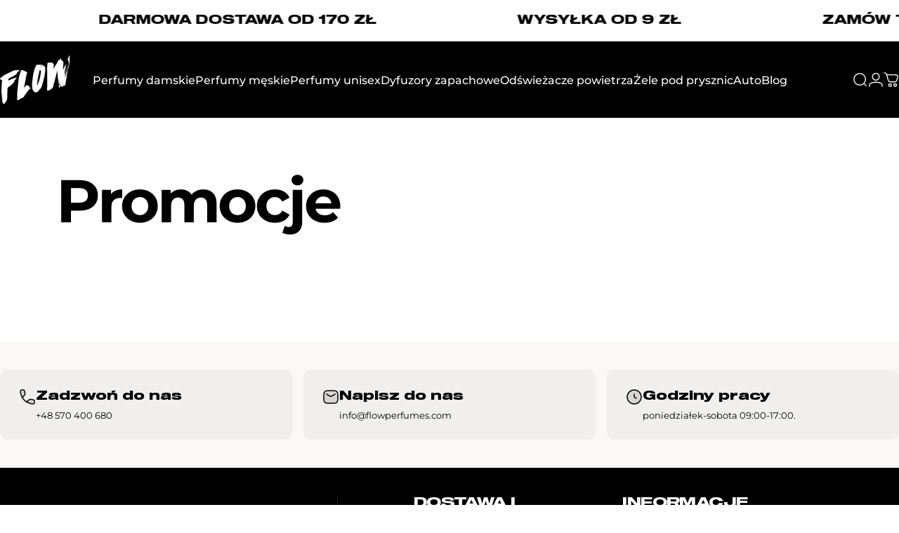

--- FILE ---
content_type: text/html; charset=utf-8
request_url: https://flowperfumes.com/pl-de/pages/promocje
body_size: 50746
content:
<!doctype html>
<html class="no-js" lang="pl" dir="ltr">
  <head>
    <meta charset="utf-8">
    <meta http-equiv="X-UA-Compatible" content="IE=edge,chrome=1">
    <meta name="viewport" content="width=device-width,initial-scale=1">
    <meta name="theme-color" content="#171717">
    <link rel="canonical" href="https://flowperfumes.com/pl-de/pages/promocje">
    <link rel="preconnect" href="https://cdn.shopify.com" crossorigin>
    <link rel="preconnect" href="https://fonts.shopifycdn.com" crossorigin>
    
    <link rel="dns-prefetch" href="https://ajax.googleapis.com">
    <link rel="dns-prefetch" href="https://maps.googleapis.com">
    <link rel="dns-prefetch" href="https://maps.gstatic.com">
    
<link rel="shortcut icon" href="//flowperfumes.com/cdn/shop/files/favicon_flow.png?crop=center&height=32&v=1661979682&width=32" type="image/png" /><title>Promocje perfum - Korzystaj z rabatów i konkursów - Flow Perfumes</title><meta name="description" content="Oszczędzaj z Flow Perfumes. Tanio perfumy damskie i męskie, co miesiąc nowe zapachy w najniższych cenach. Nie przepłacaj - skorzystaj z naszych promocji, rabatów i konkursów. Kupuj więcej, płać mniej!">
<meta property="og:site_name" content="Flow Perfumes">
<meta property="og:url" content="https://flowperfumes.com/pl-de/pages/promocje">
<meta property="og:title" content="Promocje perfum - Korzystaj z rabatów i konkursów - Flow Perfumes">
<meta property="og:type" content="website">
<meta property="og:description" content="Oszczędzaj z Flow Perfumes. Tanio perfumy damskie i męskie, co miesiąc nowe zapachy w najniższych cenach. Nie przepłacaj - skorzystaj z naszych promocji, rabatów i konkursów. Kupuj więcej, płać mniej!"><meta property="og:image" content="http://flowperfumes.com/cdn/shop/files/Projekt_bez_tytulu_12_f5696ab6-cb62-493a-90f2-a7024d50d7ff.jpg?v=1681990741">
  <meta property="og:image:secure_url" content="https://flowperfumes.com/cdn/shop/files/Projekt_bez_tytulu_12_f5696ab6-cb62-493a-90f2-a7024d50d7ff.jpg?v=1681990741">
  <meta property="og:image:width" content="1200">
  <meta property="og:image:height" content="628"><meta name="twitter:site" content="@">
<meta name="twitter:card" content="summary_large_image">
<meta name="twitter:title" content="Promocje perfum - Korzystaj z rabatów i konkursów - Flow Perfumes">
<meta name="twitter:description" content="Oszczędzaj z Flow Perfumes. Tanio perfumy damskie i męskie, co miesiąc nowe zapachy w najniższych cenach. Nie przepłacaj - skorzystaj z naszych promocji, rabatów i konkursów. Kupuj więcej, płać mniej!">
<style>@font-face {
  font-family: Montserrat;
  font-weight: 400;
  font-style: normal;
  font-display: swap;
  src: url("//flowperfumes.com/cdn/fonts/montserrat/montserrat_n4.81949fa0ac9fd2021e16436151e8eaa539321637.woff2") format("woff2"),
       url("//flowperfumes.com/cdn/fonts/montserrat/montserrat_n4.a6c632ca7b62da89c3594789ba828388aac693fe.woff") format("woff");
}
@font-face {
  font-family: Montserrat;
  font-weight: 500;
  font-style: normal;
  font-display: swap;
  src: url("//flowperfumes.com/cdn/fonts/montserrat/montserrat_n5.07ef3781d9c78c8b93c98419da7ad4fbeebb6635.woff2") format("woff2"),
       url("//flowperfumes.com/cdn/fonts/montserrat/montserrat_n5.adf9b4bd8b0e4f55a0b203cdd84512667e0d5e4d.woff") format("woff");
}
@font-face {
  font-family: Montserrat;
  font-weight: 700;
  font-style: normal;
  font-display: swap;
  src: url("//flowperfumes.com/cdn/fonts/montserrat/montserrat_n7.3c434e22befd5c18a6b4afadb1e3d77c128c7939.woff2") format("woff2"),
       url("//flowperfumes.com/cdn/fonts/montserrat/montserrat_n7.5d9fa6e2cae713c8fb539a9876489d86207fe957.woff") format("woff");
}
@font-face {
  font-family: Montserrat;
  font-weight: 400;
  font-style: italic;
  font-display: swap;
  src: url("//flowperfumes.com/cdn/fonts/montserrat/montserrat_i4.5a4ea298b4789e064f62a29aafc18d41f09ae59b.woff2") format("woff2"),
       url("//flowperfumes.com/cdn/fonts/montserrat/montserrat_i4.072b5869c5e0ed5b9d2021e4c2af132e16681ad2.woff") format("woff");
}
@font-face {
  font-family: Montserrat;
  font-weight: 700;
  font-style: italic;
  font-display: swap;
  src: url("//flowperfumes.com/cdn/fonts/montserrat/montserrat_i7.a0d4a463df4f146567d871890ffb3c80408e7732.woff2") format("woff2"),
       url("//flowperfumes.com/cdn/fonts/montserrat/montserrat_i7.f6ec9f2a0681acc6f8152c40921d2a4d2e1a2c78.woff") format("woff");
}
:root {
    /*! General */
    --color-base-text: 0 0 0;
    --color-base-highlight: 255 221 191;
    --color-base-background: 255 255 255;
    --color-base-button: 23 23 23;
    --color-base-button-gradient: #171717;
    --color-base-button-text: 255 255 255;
    --color-keyboard-focus: 11 97 205;
    --color-shadow: 168 232 226;
    --color-price: 0 0 0;
    --color-sale-price: 225 29 72;
    --color-sale-tag: 225 29 72;
    --color-sale-tag-text: 255 255 255;
    --color-rating: 245 158 11;
    --color-placeholder: 250 249 247;
    --color-success-text: 77 124 15;
    --color-success-background: 247 254 231;
    --color-error-text: 190 18 60;
    --color-error-background: 255 241 242;
    --color-info-text: 180 83 9;
    --color-info-background: 255 251 235;
    
    /*! Menu and drawers */
    --color-drawer-text: 23 23 23;
    --color-drawer-background: 255 255 255;
    --color-drawer-button-background: 23 23 23;
    --color-drawer-button-gradient: #171717;
    --color-drawer-button-text: 255 255 255;
    --color-drawer-overlay: 23 23 23;

    /*! Product card */
    --card-radius: var(--rounded-card);
    --card-border-width: 0.0rem;
    --card-border-opacity: 0.0;
    --card-shadow-opacity: 0.0;
    --card-shadow-horizontal-offset: 0.0rem;
    --card-shadow-vertical-offset: 0.0rem;

    /*! Buttons */
    --buttons-radius: var(--rounded-button);
    --buttons-border-width: 1px;
    --buttons-border-opacity: 1.0;
    --buttons-shadow-opacity: 0.0;
    --buttons-shadow-horizontal-offset: 0px;
    --buttons-shadow-vertical-offset: 0px;

    /*! Inputs */
    --inputs-radius: var(--rounded-input);
    --inputs-border-width: 1px;
    --inputs-border-opacity: 0.5;

    /*! Spacing */
    --sp-0d5: 0.125rem;
    --sp-1: 0.25rem;
    --sp-1d5: 0.375rem;
    --sp-2: 0.5rem;
    --sp-2d5: 0.625rem;
    --sp-3: 0.75rem;
    --sp-3d5: 0.875rem;
    --sp-4: 1rem;
    --sp-4d5: 1.125rem;
    --sp-5: 1.25rem;
    --sp-5d5: 1.375rem;
    --sp-6: 1.5rem;
    --sp-6d5: 1.625rem;
    --sp-7: 1.75rem;
    --sp-7d5: 1.875rem;
    --sp-8: 2rem;
    --sp-8d5: 2.125rem;
    --sp-9: 2.25rem;
    --sp-9d5: 2.375rem;
    --sp-10: 2.5rem;
    --sp-10d5: 2.625rem;
    --sp-11: 2.75rem;
    --sp-12: 3rem;
    --sp-13: 3.25rem;
    --sp-14: 3.5rem;
    --sp-15: 3.875rem;
    --sp-16: 4rem;
    --sp-18: 4.5rem;
    --sp-20: 5rem;
    --sp-23: 5.625rem;
    --sp-24: 6rem;
    --sp-28: 7rem;
    --sp-32: 8rem;
    --sp-36: 9rem;
    --sp-40: 10rem;
    --sp-44: 11rem;
    --sp-48: 12rem;
    --sp-52: 13rem;
    --sp-56: 14rem;
    --sp-60: 15rem;
    --sp-64: 16rem;
    --sp-68: 17rem;
    --sp-72: 18rem;
    --sp-80: 20rem;
    --sp-96: 24rem;
    --sp-100: 32rem;

    /*! Font family */
    --font-heading-family: Montserrat, sans-serif;
    --font-heading-style: normal;
    --font-heading-weight: 700;
    --font-heading-line-height: 1;
    --font-heading-letter-spacing: -0.03em;
    

    --font-body-family: Montserrat, sans-serif;
    --font-body-style: normal;
    --font-body-weight: 400;
    --font-body-line-height: 1.2;
    --font-body-letter-spacing: 0.0em;

    --font-navigation-family: var(--font-body-family);
    --font-navigation-size: clamp(0.875rem, 0.748rem + 0.3174vw, 1.125rem);
    --font-navigation-weight: 500;
    

    --font-button-family: var(--font-body-family);
    --font-button-size: clamp(0.875rem, 0.8115rem + 0.1587vw, 1.0rem);
    --font-button-weight: 500;
    

    --font-product-family: var(--font-body-family);
    --font-product-size: clamp(1.0rem, 0.873rem + 0.3175vw, 1.25rem);
    --font-product-weight: 500;
    

    /*! Font size */
    --text-3xs: 0.625rem;
    --text-2xs: 0.6875rem;
    --text-xs: 0.75rem;
    --text-2sm: 0.8125rem;
    --text-sm: 0.875rem;
    --text-base: 1.0rem;
    --text-lg: 1.125rem;
    --text-xl: 1.25rem;
    --text-2xl: 1.5rem;
    --text-3xl: 1.875rem;
    --text-4xl: 2.25rem;
    --text-5xl: 3.0rem;
    --text-6xl: 3.75rem;
    --text-7xl: 4.5rem;
    --text-8xl: 6.0rem;

    /*! Layout */
    --page-width: 1800px;
    --gap-padding: clamp(var(--sp-5), 2.526vw, var(--sp-12));
    --grid-gap: clamp(40px, 20vw, 60px);
    --page-padding: var(--sp-5);
    --page-container: min(calc(100vw - var(--scrollbar-width, 0px) - var(--page-padding) * 2), var(--page-width));
    --rounded-button: 0.375rem;
    --rounded-input: 0.375rem;
    --rounded-card: clamp(var(--sp-2d5), 1.053vw, var(--sp-5));
    --rounded-block: clamp(var(--sp-2d5), 1.053vw, var(--sp-5));

    /*! Other */
    --icon-weight: 1.5px;
  }

  @media screen and (min-width: 1024px) {
    :root {
      --page-padding: var(--sp-9);
    }
  }

  @media screen and (min-width: 1280px) {
    :root {
      --gap-padding: var(--sp-12);
      --page-padding: var(--sp-12);
      --page-container: min(calc(100vw - var(--scrollbar-width, 0px) - var(--page-padding) * 2), max(var(--page-width), 1280px));
    }
  }

  @media screen and (min-width: 1536px) {
    :root {
      --page-padding: max(var(--sp-12), 50vw - var(--scrollbar-width, 0px)/2 - var(--page-width)/2);
    }
  }
</style>
  <link rel="preload" as="font" href="//flowperfumes.com/cdn/fonts/montserrat/montserrat_n4.81949fa0ac9fd2021e16436151e8eaa539321637.woff2" type="font/woff2" crossorigin>
  

  <link rel="preload" as="font" href="//flowperfumes.com/cdn/fonts/montserrat/montserrat_n7.3c434e22befd5c18a6b4afadb1e3d77c128c7939.woff2" type="font/woff2" crossorigin>
  
<link href="//flowperfumes.com/cdn/shop/t/247/assets/theme.css?v=170060359207655550861757593882" rel="stylesheet" type="text/css" media="all" /><link rel="stylesheet" href="//flowperfumes.com/cdn/shop/t/247/assets/apps.css?v=162097722211979372921757593882" media="print" fetchpriority="low" onload="this.media='all'">

    <script>window.performance && window.performance.mark && window.performance.mark('shopify.content_for_header.start');</script><meta name="google-site-verification" content="nif7CeTk5kfSmjXLN99m-EzZTdGig3J1aOX0K9whXo8">
<meta name="google-site-verification" content="H-NyRx1QsEYVR79yfJ14rTEe6r9cbRE4ceCSG9fSG3I">
<meta name="google-site-verification" content="VtvLv4THyIwXJae42gtz23E8tdFJ7TSiTpYSoLLwi7U">
<meta name="facebook-domain-verification" content="h6u12edwt95tsqg96pgggsm4vak1mh">
<meta id="shopify-digital-wallet" name="shopify-digital-wallet" content="/31400165509/digital_wallets/dialog">
<link rel="alternate" hreflang="x-default" href="https://flowperfumes.com/pages/promocje">
<link rel="alternate" hreflang="pl" href="https://flowperfumes.com/pages/promocje">
<link rel="alternate" hreflang="pl-DE" href="https://flowperfumes.com/pl-de/pages/promocje">
<link rel="alternate" hreflang="pl-CZ" href="https://flowperfumes.com/pl-cz/pages/promocje">
<link rel="alternate" hreflang="pl-SK" href="https://flowperfumes.com/pl-sk/pages/promocje">
<link rel="alternate" hreflang="pl-SI" href="https://flowperfumes.com/pl-si/pages/promocje">
<link rel="alternate" hreflang="pl-AT" href="https://flowperfumes.com/pl-at/pages/promocje">
<link rel="alternate" hreflang="pl-HU" href="https://flowperfumes.com/pl-hu/pages/promocje">
<link rel="alternate" hreflang="pl-BE" href="https://flowperfumes.com/pl-be/pages/promocje">
<link rel="alternate" hreflang="pl-NL" href="https://flowperfumes.com/pl-nl/pages/promocje">
<link rel="alternate" hreflang="pl-DK" href="https://flowperfumes.com/pl-dk/pages/promocje">
<link rel="alternate" hreflang="pl-FR" href="https://flowperfumes.com/pl-fr/pages/promocje">
<link rel="alternate" hreflang="pl-LT" href="https://flowperfumes.com/pl-lt/pages/promocje">
<link rel="alternate" hreflang="pl-LV" href="https://flowperfumes.com/pl-lv/pages/promocje">
<link rel="alternate" hreflang="pl-IT" href="https://flowperfumes.com/pl-it/pages/promocje">
<script async="async" src="/checkouts/internal/preloads.js?locale=pl-DE"></script>
<script id="shopify-features" type="application/json">{"accessToken":"ae6aa5b0059351f57a464e0d2428421c","betas":["rich-media-storefront-analytics"],"domain":"flowperfumes.com","predictiveSearch":true,"shopId":31400165509,"locale":"pl"}</script>
<script>var Shopify = Shopify || {};
Shopify.shop = "flowperfumes.myshopify.com";
Shopify.locale = "pl";
Shopify.currency = {"active":"EUR","rate":"0.237374"};
Shopify.country = "DE";
Shopify.theme = {"name":"03\/11\/2025","id":186960904535,"schema_name":"Concept","schema_version":"5.0.1","theme_store_id":2412,"role":"main"};
Shopify.theme.handle = "null";
Shopify.theme.style = {"id":null,"handle":null};
Shopify.cdnHost = "flowperfumes.com/cdn";
Shopify.routes = Shopify.routes || {};
Shopify.routes.root = "/pl-de/";</script>
<script type="module">!function(o){(o.Shopify=o.Shopify||{}).modules=!0}(window);</script>
<script>!function(o){function n(){var o=[];function n(){o.push(Array.prototype.slice.apply(arguments))}return n.q=o,n}var t=o.Shopify=o.Shopify||{};t.loadFeatures=n(),t.autoloadFeatures=n()}(window);</script>
<script id="shop-js-analytics" type="application/json">{"pageType":"page"}</script>
<script defer="defer" async type="module" src="//flowperfumes.com/cdn/shopifycloud/shop-js/modules/v2/client.init-shop-cart-sync_DRnYIg9a.pl.esm.js"></script>
<script defer="defer" async type="module" src="//flowperfumes.com/cdn/shopifycloud/shop-js/modules/v2/chunk.common_f08WE5gm.esm.js"></script>
<script type="module">
  await import("//flowperfumes.com/cdn/shopifycloud/shop-js/modules/v2/client.init-shop-cart-sync_DRnYIg9a.pl.esm.js");
await import("//flowperfumes.com/cdn/shopifycloud/shop-js/modules/v2/chunk.common_f08WE5gm.esm.js");

  window.Shopify.SignInWithShop?.initShopCartSync?.({"fedCMEnabled":true,"windoidEnabled":true});

</script>
<script id="__st">var __st={"a":31400165509,"offset":3600,"reqid":"45905c99-f1a9-430f-aa55-ee774940bbfb-1768392336","pageurl":"flowperfumes.com\/pl-de\/pages\/promocje","s":"pages-116841251159","u":"cff174847ca6","p":"page","rtyp":"page","rid":116841251159};</script>
<script>window.ShopifyPaypalV4VisibilityTracking = true;</script>
<script id="captcha-bootstrap">!function(){'use strict';const t='contact',e='account',n='new_comment',o=[[t,t],['blogs',n],['comments',n],[t,'customer']],c=[[e,'customer_login'],[e,'guest_login'],[e,'recover_customer_password'],[e,'create_customer']],r=t=>t.map((([t,e])=>`form[action*='/${t}']:not([data-nocaptcha='true']) input[name='form_type'][value='${e}']`)).join(','),a=t=>()=>t?[...document.querySelectorAll(t)].map((t=>t.form)):[];function s(){const t=[...o],e=r(t);return a(e)}const i='password',u='form_key',d=['recaptcha-v3-token','g-recaptcha-response','h-captcha-response',i],f=()=>{try{return window.sessionStorage}catch{return}},m='__shopify_v',_=t=>t.elements[u];function p(t,e,n=!1){try{const o=window.sessionStorage,c=JSON.parse(o.getItem(e)),{data:r}=function(t){const{data:e,action:n}=t;return t[m]||n?{data:e,action:n}:{data:t,action:n}}(c);for(const[e,n]of Object.entries(r))t.elements[e]&&(t.elements[e].value=n);n&&o.removeItem(e)}catch(o){console.error('form repopulation failed',{error:o})}}const l='form_type',E='cptcha';function T(t){t.dataset[E]=!0}const w=window,h=w.document,L='Shopify',v='ce_forms',y='captcha';let A=!1;((t,e)=>{const n=(g='f06e6c50-85a8-45c8-87d0-21a2b65856fe',I='https://cdn.shopify.com/shopifycloud/storefront-forms-hcaptcha/ce_storefront_forms_captcha_hcaptcha.v1.5.2.iife.js',D={infoText:'Chronione przez hCaptcha',privacyText:'Prywatność',termsText:'Warunki'},(t,e,n)=>{const o=w[L][v],c=o.bindForm;if(c)return c(t,g,e,D).then(n);var r;o.q.push([[t,g,e,D],n]),r=I,A||(h.body.append(Object.assign(h.createElement('script'),{id:'captcha-provider',async:!0,src:r})),A=!0)});var g,I,D;w[L]=w[L]||{},w[L][v]=w[L][v]||{},w[L][v].q=[],w[L][y]=w[L][y]||{},w[L][y].protect=function(t,e){n(t,void 0,e),T(t)},Object.freeze(w[L][y]),function(t,e,n,w,h,L){const[v,y,A,g]=function(t,e,n){const i=e?o:[],u=t?c:[],d=[...i,...u],f=r(d),m=r(i),_=r(d.filter((([t,e])=>n.includes(e))));return[a(f),a(m),a(_),s()]}(w,h,L),I=t=>{const e=t.target;return e instanceof HTMLFormElement?e:e&&e.form},D=t=>v().includes(t);t.addEventListener('submit',(t=>{const e=I(t);if(!e)return;const n=D(e)&&!e.dataset.hcaptchaBound&&!e.dataset.recaptchaBound,o=_(e),c=g().includes(e)&&(!o||!o.value);(n||c)&&t.preventDefault(),c&&!n&&(function(t){try{if(!f())return;!function(t){const e=f();if(!e)return;const n=_(t);if(!n)return;const o=n.value;o&&e.removeItem(o)}(t);const e=Array.from(Array(32),(()=>Math.random().toString(36)[2])).join('');!function(t,e){_(t)||t.append(Object.assign(document.createElement('input'),{type:'hidden',name:u})),t.elements[u].value=e}(t,e),function(t,e){const n=f();if(!n)return;const o=[...t.querySelectorAll(`input[type='${i}']`)].map((({name:t})=>t)),c=[...d,...o],r={};for(const[a,s]of new FormData(t).entries())c.includes(a)||(r[a]=s);n.setItem(e,JSON.stringify({[m]:1,action:t.action,data:r}))}(t,e)}catch(e){console.error('failed to persist form',e)}}(e),e.submit())}));const S=(t,e)=>{t&&!t.dataset[E]&&(n(t,e.some((e=>e===t))),T(t))};for(const o of['focusin','change'])t.addEventListener(o,(t=>{const e=I(t);D(e)&&S(e,y())}));const B=e.get('form_key'),M=e.get(l),P=B&&M;t.addEventListener('DOMContentLoaded',(()=>{const t=y();if(P)for(const e of t)e.elements[l].value===M&&p(e,B);[...new Set([...A(),...v().filter((t=>'true'===t.dataset.shopifyCaptcha))])].forEach((e=>S(e,t)))}))}(h,new URLSearchParams(w.location.search),n,t,e,['guest_login'])})(!0,!0)}();</script>
<script integrity="sha256-4kQ18oKyAcykRKYeNunJcIwy7WH5gtpwJnB7kiuLZ1E=" data-source-attribution="shopify.loadfeatures" defer="defer" src="//flowperfumes.com/cdn/shopifycloud/storefront/assets/storefront/load_feature-a0a9edcb.js" crossorigin="anonymous"></script>
<script data-source-attribution="shopify.dynamic_checkout.dynamic.init">var Shopify=Shopify||{};Shopify.PaymentButton=Shopify.PaymentButton||{isStorefrontPortableWallets:!0,init:function(){window.Shopify.PaymentButton.init=function(){};var t=document.createElement("script");t.src="https://flowperfumes.com/cdn/shopifycloud/portable-wallets/latest/portable-wallets.pl.js",t.type="module",document.head.appendChild(t)}};
</script>
<script data-source-attribution="shopify.dynamic_checkout.buyer_consent">
  function portableWalletsHideBuyerConsent(e){var t=document.getElementById("shopify-buyer-consent"),n=document.getElementById("shopify-subscription-policy-button");t&&n&&(t.classList.add("hidden"),t.setAttribute("aria-hidden","true"),n.removeEventListener("click",e))}function portableWalletsShowBuyerConsent(e){var t=document.getElementById("shopify-buyer-consent"),n=document.getElementById("shopify-subscription-policy-button");t&&n&&(t.classList.remove("hidden"),t.removeAttribute("aria-hidden"),n.addEventListener("click",e))}window.Shopify?.PaymentButton&&(window.Shopify.PaymentButton.hideBuyerConsent=portableWalletsHideBuyerConsent,window.Shopify.PaymentButton.showBuyerConsent=portableWalletsShowBuyerConsent);
</script>
<script data-source-attribution="shopify.dynamic_checkout.cart.bootstrap">document.addEventListener("DOMContentLoaded",(function(){function t(){return document.querySelector("shopify-accelerated-checkout-cart, shopify-accelerated-checkout")}if(t())Shopify.PaymentButton.init();else{new MutationObserver((function(e,n){t()&&(Shopify.PaymentButton.init(),n.disconnect())})).observe(document.body,{childList:!0,subtree:!0})}}));
</script>

<script>window.performance && window.performance.mark && window.performance.mark('shopify.content_for_header.end');</script>

    <script src="//flowperfumes.com/cdn/shop/t/247/assets/vendor.js?v=83836565987576270061757593882" defer="defer"></script>
    <script src="//flowperfumes.com/cdn/shop/t/247/assets/theme.js?v=61375196828890146511757593882" defer="defer"></script><script src="//flowperfumes.com/cdn/shop/t/247/assets/tab-attention.js?v=67915533078656033861757593882" defer="defer"></script><script>
  document.documentElement.classList.replace('no-js', 'js');

  window.theme = window.theme || {};
  theme.routes = {
    shop_url: 'https://flowperfumes.com',
    root_url: '/pl-de',
    cart_url: '/pl-de/cart',
    cart_add_url: '/pl-de/cart/add',
    cart_change_url: '/pl-de/cart/change',
    cart_update_url: '/pl-de/cart/update',
    search_url: '/pl-de/search',
    predictive_search_url: '/pl-de/search/suggest'
  };

  theme.variantStrings = {
    preOrder: "Przed Sprzedaż",
    addToCart: "Dodaj do koszyka",
    soldOut: "Wyprzedane",
    unavailable: "Niedostępne",
    addToBundle: "Dodaj do pakietu",
    backInStock: "Powiadom mnie, gdy będzie dostępny"
  };

  theme.shippingCalculatorStrings = {
    error: "Podczas pobierania stawek wysyłki wystąpił jeden lub więcej błędów:",
    notFound: "Przepraszamy, nie wysyłamy pod Twój adres.",
    oneResult: "Dla Twojego adresu obowiązuje jedna stawka za wysyłkę:",
    multipleResults: "Istnieje wiele stawek wysyłki dla Twojego adresu:"
  };

  theme.discountStrings = {
    error: "Nie można dodać kodu rabatowego do Twojego koszyka",
    shippingError: "Rabaty na wysyłkę są widoczne przy realizacji zakupu, gdy dodany zostanie adres"
  };

  theme.recipientFormStrings = {
    expanded: "Formularz odbiorcy karty upominkowej rozwinięty",
    collapsed: "Formularz odbiorcy karty upominkowej zwinięty"
  };

  theme.quickOrderListStrings = {
    itemsAdded: "Dodano [quantity] pozycje(-i)",
    itemAdded: "Dodano [quantity] pozycję",
    itemsRemoved: "Usunięto [quantity] pozycje(-i)",
    itemRemoved: "Usunięto [quantity] pozycję",
    viewCart: "Pokaż koszyk",
    each: "[money]\/szt.",
    minError: "Pozycja ma minimalny limit [min]",
    maxError: "Pozycja ma maksymalny limit [max]",
    stepError: "Możesz dodać tę pozycję tylko z przyrostem o [step]"
  };

  theme.cartStrings = {
    error: "Wystąpił błąd podczas aktualizacji koszyka. Spróbuj ponownie.",
    quantityError: "Do koszyka możesz dodać tylko [quantity] tego produktu.",
    giftNoteAttribute: "Wiadomość do prezentu",
    giftWrapAttribute: "Pakowanie prezentowe",
    giftWrapBooleanTrue: "Tak",
    targetProductAttribute: "Dla"
  };

  theme.dateStrings = {
    d: "d",
    day: "Dzień",
    days: "Dni",
    h: "g",
    hour: "Godzina",
    hours: "Godziny",
    m: "m",
    minute: "Min",
    minutes: "Min",
    s: "s",
    second: "Sek",
    seconds: "Sek"
  };theme.tabAttentionStrings = {
      firstMessage: "Twoje perfumy czekają",
      nextMessage: "Pamiętasz o Flow?",
      messageDelay: 3
    };theme.strings = {
    recentlyViewedEmpty: "Ostatnio oglądane jest puste.",
    close: "Zamknąć",
    next: "Następny",
    previous: "Poprzedni",
    qrImageAlt: "Kod QR — zeskanuj, aby zrealizować kartę podarunkową"
  };

  theme.settings = {
    moneyFormat: "€{{amount_with_comma_separator}}",
    moneyWithCurrencyFormat: "€{{amount_with_comma_separator}} EUR",
    currencyCodeEnabled: false,
    externalLinksNewTab: true,
    cartType: "drawer",
    isCartTemplate: false,
    pswpModule: "\/\/flowperfumes.com\/cdn\/shop\/t\/247\/assets\/photoswipe.min.js?v=41760041872977459911757593882",
    themeName: 'Concept',
    themeVersion: '5.0.1',
    agencyId: ''
  };</script>
<!-- BEGIN app block: shopify://apps/nabu-for-google-pixel/blocks/script-block/1bff1da5-e804-4d5d-ad9c-7c3540bdf531 --><script async src="https://storage.googleapis.com/adnabu-shopify/app-embed-block/adwords-pixel/flowperfumes.myshopify.com.min.js"></script>

<!-- END app block --><!-- BEGIN app block: shopify://apps/judge-me-reviews/blocks/judgeme_core/61ccd3b1-a9f2-4160-9fe9-4fec8413e5d8 --><!-- Start of Judge.me Core -->






<link rel="dns-prefetch" href="https://cdnwidget.judge.me">
<link rel="dns-prefetch" href="https://cdn.judge.me">
<link rel="dns-prefetch" href="https://cdn1.judge.me">
<link rel="dns-prefetch" href="https://api.judge.me">

<script data-cfasync='false' class='jdgm-settings-script'>window.jdgmSettings={"pagination":5,"disable_web_reviews":false,"badge_no_review_text":"Brak recenzji","badge_n_reviews_text":"{{ n }} recenzji","badge_star_color":"#ffd23f","hide_badge_preview_if_no_reviews":true,"badge_hide_text":false,"enforce_center_preview_badge":false,"widget_title":"Recenzje klientów","widget_open_form_text":"Dodaj opinię","widget_close_form_text":"Anuluj opinię","widget_refresh_page_text":"Odśwież stronę","widget_summary_text":"W oparciu o {{ number_of_reviews }} opinii","widget_no_review_text":"Bądź pierwszym, który napisze recenzję","widget_name_field_text":"Wyświetlana nazwa","widget_verified_name_field_text":"Zweryfikowane imię (publiczne)","widget_name_placeholder_text":"Wyświetlana nazwa","widget_required_field_error_text":"To pole jest wymagane.","widget_email_field_text":"Adres email","widget_verified_email_field_text":"Zweryfikowany email (prywatny, nie może być edytowany)","widget_email_placeholder_text":"Twój adres email","widget_email_field_error_text":"Proszę wprowadź prawidłowy adres email.","widget_rating_field_text":"Ocena","widget_review_title_field_text":"Tytuł recenzji","widget_review_title_placeholder_text":"Nadaj tytuł swojej recenzji","widget_review_body_field_text":"Treść recenzji","widget_review_body_placeholder_text":"Zacznij pisać tutaj...","widget_pictures_field_text":"Zdjęcie/Film (opcjonalnie)","widget_submit_review_text":"Wyślij recenzję","widget_submit_verified_review_text":"Wyślij zweryfikowaną recenzję","widget_submit_success_msg_with_auto_publish":"Dziękujemy! Proszę odświeżyć stronę za kilka chwil, aby zobaczyć swoją recenzję. Możesz usunąć lub edytować swoją recenzję, logując się do \u003ca href='https://judge.me/login' target='_blank' rel='nofollow noopener'\u003eJudge.me\u003c/a\u003e","widget_submit_success_msg_no_auto_publish":"Dziękujemy! Twoja recenzja zostanie opublikowana, gdy tylko zostanie zatwierdzona przez administratora sklepu. Możesz usunąć lub edytować swoją recenzję, logując się do \u003ca href='https://judge.me/login' target='_blank' rel='nofollow noopener'\u003eJudge.me\u003c/a\u003e","widget_show_default_reviews_out_of_total_text":"Wyświetlanie {{ n_reviews_shown }} z {{ n_reviews }} recenzji.","widget_show_all_link_text":"Pokaż wszystkie","widget_show_less_link_text":"Pokaż mniej","widget_author_said_text":"{{ reviewer_name }} napisał(a):","widget_days_text":"{{ n }} dni temu","widget_weeks_text":"{{ n }} tygodni temu","widget_months_text":"{{ n }} miesięcy temu","widget_years_text":"{{ n }} lat temu","widget_yesterday_text":"Wczoraj","widget_today_text":"Dzisiaj","widget_replied_text":"\u003e\u003e {{ shop_name }} odpowiedział:","widget_read_more_text":"Czytaj więcej","widget_reviewer_name_as_initial":"last_initial","widget_rating_filter_color":"#000000","widget_rating_filter_see_all_text":"Zobacz wszystkie recenzje","widget_sorting_most_recent_text":"Najnowsze","widget_sorting_highest_rating_text":"Najwyższa ocena","widget_sorting_lowest_rating_text":"Najniższa ocena","widget_sorting_with_pictures_text":"Tylko zdjęcia","widget_sorting_most_helpful_text":"Najbardziej pomocne","widget_open_question_form_text":"Zadaj pytanie","widget_reviews_subtab_text":"Recenzje","widget_questions_subtab_text":"Pytania","widget_question_label_text":"Pytanie","widget_answer_label_text":"Odpowiedź","widget_question_placeholder_text":"Napisz swoje pytanie tutaj","widget_submit_question_text":"Wyślij pytanie","widget_question_submit_success_text":"Dziękujemy za Twoje pytanie! Powiadomimy Cię, gdy otrzyma odpowiedź.","widget_star_color":"#ffd23f","verified_badge_text":"Zweryfikowany użytkownik","verified_badge_bg_color":"","verified_badge_text_color":"","verified_badge_placement":"left-of-reviewer-name","widget_review_max_height":"","widget_hide_border":true,"widget_social_share":false,"widget_thumb":true,"widget_review_location_show":true,"widget_location_format":"country_iso_code","all_reviews_include_out_of_store_products":true,"all_reviews_out_of_store_text":"(poza sklepem)","all_reviews_pagination":100,"all_reviews_product_name_prefix_text":"o","enable_review_pictures":true,"enable_question_anwser":false,"widget_theme":"align","review_date_format":"timestamp","default_sort_method":"highest-rating","widget_product_reviews_subtab_text":"Recenzje produktu","widget_shop_reviews_subtab_text":"Recenzje sklepu","widget_other_products_reviews_text":"Recenzje dla innych produktów","widget_store_reviews_subtab_text":"Recenzje sklepu","widget_no_store_reviews_text":"Ten sklep nie ma jeszcze żadnych recenzji","widget_web_restriction_product_reviews_text":"Ten produkt nie ma jeszcze żadnych recenzji","widget_no_items_text":"Nie znaleziono elementów","widget_show_more_text":"Pokaż więcej","widget_write_a_store_review_text":"Napisz opinię o nas","widget_other_languages_heading":"Recenzje w innych językach","widget_translate_review_text":"Przetłumacz recenzję na {{ language }}","widget_translating_review_text":"Tłumaczenie...","widget_show_original_translation_text":"Pokaż oryginał ({{ language }})","widget_translate_review_failed_text":"Nie udało się przetłumaczyć recenzji.","widget_translate_review_retry_text":"Spróbuj ponownie","widget_translate_review_try_again_later_text":"Spróbuj ponownie później","show_product_url_for_grouped_product":false,"widget_sorting_pictures_first_text":"Zdjęcia najpierw","show_pictures_on_all_rev_page_mobile":false,"show_pictures_on_all_rev_page_desktop":false,"floating_tab_hide_mobile_install_preference":false,"floating_tab_button_name":"★ Recenzje","floating_tab_title":"Niech klienci mówią za nas","floating_tab_button_color":"","floating_tab_button_background_color":"","floating_tab_url":"","floating_tab_url_enabled":false,"floating_tab_tab_style":"text","all_reviews_text_badge_text":"Klienci oceniają nas na {{ shop.metafields.judgeme.all_reviews_rating | round: 1 }}/5 na podstawie {{ shop.metafields.judgeme.all_reviews_count }} recenzji.","all_reviews_text_badge_text_branded_style":"{{ shop.metafields.judgeme.all_reviews_rating | round: 1 }} na 5 gwiazdek na podstawie {{ shop.metafields.judgeme.all_reviews_count }} recenzji","is_all_reviews_text_badge_a_link":false,"show_stars_for_all_reviews_text_badge":false,"all_reviews_text_badge_url":"","all_reviews_text_style":"branded","all_reviews_text_color_style":"judgeme_brand_color","all_reviews_text_color":"#108474","all_reviews_text_show_jm_brand":true,"featured_carousel_show_header":true,"featured_carousel_title":"Niech klienci mówią za nas","testimonials_carousel_title":"Klienci mówią o nas","videos_carousel_title":"Prawdziwe historie klientów","cards_carousel_title":"Klienci mówią o nas","featured_carousel_count_text":"z {{ n }} recenzji","featured_carousel_add_link_to_all_reviews_page":false,"featured_carousel_url":"","featured_carousel_show_images":true,"featured_carousel_autoslide_interval":5,"featured_carousel_arrows_on_the_sides":false,"featured_carousel_height":250,"featured_carousel_width":80,"featured_carousel_image_size":0,"featured_carousel_image_height":250,"featured_carousel_arrow_color":"#eeeeee","verified_count_badge_style":"vintage","verified_count_badge_orientation":"horizontal","verified_count_badge_color_style":"judgeme_brand_color","verified_count_badge_color":"#108474","is_verified_count_badge_a_link":false,"verified_count_badge_url":"","verified_count_badge_show_jm_brand":true,"widget_rating_preset_default":5,"widget_first_sub_tab":"product-reviews","widget_show_histogram":true,"widget_histogram_use_custom_color":true,"widget_pagination_use_custom_color":true,"widget_star_use_custom_color":true,"widget_verified_badge_use_custom_color":false,"widget_write_review_use_custom_color":false,"picture_reminder_submit_button":"Upload Pictures","enable_review_videos":false,"mute_video_by_default":false,"widget_sorting_videos_first_text":"Najpierw filmy","widget_review_pending_text":"Oczekujące","featured_carousel_items_for_large_screen":3,"social_share_options_order":"Facebook,Twitter","remove_microdata_snippet":true,"disable_json_ld":false,"enable_json_ld_products":false,"preview_badge_show_question_text":false,"preview_badge_no_question_text":"Brak pytań","preview_badge_n_question_text":"{{ number_of_questions }} pytań","qa_badge_show_icon":false,"qa_badge_position":"same-row","remove_judgeme_branding":true,"widget_add_search_bar":false,"widget_search_bar_placeholder":"Szukaj","widget_sorting_verified_only_text":"Tylko zweryfikowane","featured_carousel_theme":"card","featured_carousel_show_rating":true,"featured_carousel_show_title":true,"featured_carousel_show_body":true,"featured_carousel_show_date":false,"featured_carousel_show_reviewer":true,"featured_carousel_show_product":false,"featured_carousel_header_background_color":"#108474","featured_carousel_header_text_color":"#ffffff","featured_carousel_name_product_separator":"reviewed","featured_carousel_full_star_background":"#108474","featured_carousel_empty_star_background":"#dadada","featured_carousel_vertical_theme_background":"#f9fafb","featured_carousel_verified_badge_enable":true,"featured_carousel_verified_badge_color":"#108474","featured_carousel_border_style":"round","featured_carousel_review_line_length_limit":3,"featured_carousel_more_reviews_button_text":"Czytaj więcej recenzji","featured_carousel_view_product_button_text":"Zobacz produkt","all_reviews_page_load_reviews_on":"scroll","all_reviews_page_load_more_text":"Załaduj więcej recenzji","disable_fb_tab_reviews":false,"enable_ajax_cdn_cache":false,"widget_advanced_speed_features":5,"widget_public_name_text":"wyświetlane publicznie jako","default_reviewer_name":"Jan K.","default_reviewer_name_has_non_latin":true,"widget_reviewer_anonymous":"Anonimowy","medals_widget_title":"Judge.me Medale za Recenzje","medals_widget_background_color":"#f9fafb","medals_widget_position":"footer_all_pages","medals_widget_border_color":"#f9fafb","medals_widget_verified_text_position":"left","medals_widget_use_monochromatic_version":false,"medals_widget_elements_color":"#108474","show_reviewer_avatar":false,"widget_invalid_yt_video_url_error_text":"To nie jest URL filmu YouTube","widget_max_length_field_error_text":"Proszę wprowadź nie więcej niż {0} znaków.","widget_show_country_flag":true,"widget_show_collected_via_shop_app":true,"widget_verified_by_shop_badge_style":"light","widget_verified_by_shop_text":"Zweryfikowano przez sklep","widget_show_photo_gallery":true,"widget_load_with_code_splitting":true,"widget_ugc_install_preference":false,"widget_ugc_title":"Stworzone przez nas, udostępnione przez Ciebie","widget_ugc_subtitle":"Oznacz nas, aby zobaczyć swoje zdjęcie na naszej stronie","widget_ugc_arrows_color":"#ffffff","widget_ugc_primary_button_text":"Kup teraz","widget_ugc_primary_button_background_color":"#108474","widget_ugc_primary_button_text_color":"#ffffff","widget_ugc_primary_button_border_width":"0","widget_ugc_primary_button_border_style":"none","widget_ugc_primary_button_border_color":"#108474","widget_ugc_primary_button_border_radius":"25","widget_ugc_secondary_button_text":"Załaduj więcej","widget_ugc_secondary_button_background_color":"#ffffff","widget_ugc_secondary_button_text_color":"#108474","widget_ugc_secondary_button_border_width":"2","widget_ugc_secondary_button_border_style":"solid","widget_ugc_secondary_button_border_color":"#108474","widget_ugc_secondary_button_border_radius":"25","widget_ugc_reviews_button_text":"Zobacz recenzje","widget_ugc_reviews_button_background_color":"#ffffff","widget_ugc_reviews_button_text_color":"#108474","widget_ugc_reviews_button_border_width":"2","widget_ugc_reviews_button_border_style":"solid","widget_ugc_reviews_button_border_color":"#108474","widget_ugc_reviews_button_border_radius":"25","widget_ugc_reviews_button_link_to":"judgeme-reviews-page","widget_ugc_show_post_date":true,"widget_ugc_max_width":"800","widget_rating_metafield_value_type":true,"widget_primary_color":"#022946","widget_enable_secondary_color":true,"widget_secondary_color":"#FAFAFA","widget_summary_average_rating_text":"{{ average_rating }}","widget_media_grid_title":"Zdjęcia i filmy klientów","widget_media_grid_see_more_text":"Zobacz więcej","widget_round_style":true,"widget_show_product_medals":false,"widget_verified_by_judgeme_text":"Zweryfikowano przez Judge.me","widget_show_store_medals":true,"widget_verified_by_judgeme_text_in_store_medals":"Zweryfikowano przez Judge.me","widget_media_field_exceed_quantity_message":"Przepraszamy, możemy przyjąć tylko {{ max_media }} dla jednej recenzji.","widget_media_field_exceed_limit_message":"{{ file_name }} jest za duży, wybierz {{ media_type }} mniejszy niż {{ size_limit }}MB.","widget_review_submitted_text":"Recenzja przesłana!","widget_question_submitted_text":"Pytanie przesłane!","widget_close_form_text_question":"Anuluj","widget_write_your_answer_here_text":"Napisz swoją odpowiedź tutaj","widget_enabled_branded_link":true,"widget_show_collected_by_judgeme":true,"widget_reviewer_name_color":"","widget_write_review_text_color":"","widget_write_review_bg_color":"#000000","widget_collected_by_judgeme_text":"Zweryfikowane przez Judge.me","widget_pagination_type":"load_more","widget_load_more_text":"Załaduj więcej","widget_load_more_color":"#000000","widget_full_review_text":"Pełna recenzja","widget_read_more_reviews_text":"Przeczytaj więcej recenzji","widget_read_questions_text":"Przeczytaj pytania","widget_questions_and_answers_text":"Pytania i odpowiedzi","widget_verified_by_text":"Zweryfikowano przez","widget_verified_text":"Zweryfikowano","widget_number_of_reviews_text":"{{ number_of_reviews }} recenzji","widget_back_button_text":"Wstecz","widget_next_button_text":"Dalej","widget_custom_forms_filter_button":"Filtry","custom_forms_style":"vertical","widget_show_review_information":false,"how_reviews_are_collected":"Jak zbierane są recenzje?","widget_show_review_keywords":false,"widget_gdpr_statement":"Jak wykorzystujemy Twoje dane: Skontaktujemy się z Tobą tylko w sprawie pozostawionej recenzji i tylko jeśli będzie to konieczne. Wysyłając recenzję, zgadzasz się na \u003ca href='https://judge.me/terms' target='_blank' rel='nofollow noopener'\u003ewarunki\u003c/a\u003e, \u003ca href='https://judge.me/privacy' target='_blank' rel='nofollow noopener'\u003epolitykę prywatności\u003c/a\u003e i \u003ca href='https://judge.me/content-policy' target='_blank' rel='nofollow noopener'\u003epolitykę zawartości\u003c/a\u003e Judge.me.","widget_multilingual_sorting_enabled":false,"widget_translate_review_content_enabled":false,"widget_translate_review_content_method":"manual","popup_widget_review_selection":"automatically_with_pictures","popup_widget_round_border_style":true,"popup_widget_show_title":true,"popup_widget_show_body":true,"popup_widget_show_reviewer":false,"popup_widget_show_product":true,"popup_widget_show_pictures":true,"popup_widget_use_review_picture":true,"popup_widget_show_on_home_page":true,"popup_widget_show_on_product_page":true,"popup_widget_show_on_collection_page":true,"popup_widget_show_on_cart_page":true,"popup_widget_position":"bottom_left","popup_widget_first_review_delay":5,"popup_widget_duration":5,"popup_widget_interval":5,"popup_widget_review_count":5,"popup_widget_hide_on_mobile":true,"review_snippet_widget_round_border_style":true,"review_snippet_widget_card_color":"#FFFFFF","review_snippet_widget_slider_arrows_background_color":"#FFFFFF","review_snippet_widget_slider_arrows_color":"#000000","review_snippet_widget_star_color":"#108474","show_product_variant":false,"all_reviews_product_variant_label_text":"Wariant: ","widget_show_verified_branding":false,"widget_ai_summary_title":"Klienci mówią","widget_ai_summary_disclaimer":"Podsumowanie recenzji oparte na sztucznej inteligencji na podstawie najnowszych recenzji klientów","widget_show_ai_summary":false,"widget_show_ai_summary_bg":false,"widget_show_review_title_input":true,"redirect_reviewers_invited_via_email":"review_widget","request_store_review_after_product_review":false,"request_review_other_products_in_order":false,"review_form_color_scheme":"default","review_form_corner_style":"square","review_form_star_color":{},"review_form_text_color":"#333333","review_form_background_color":"#ffffff","review_form_field_background_color":"#fafafa","review_form_button_color":{},"review_form_button_text_color":"#ffffff","review_form_modal_overlay_color":"#000000","review_content_screen_title_text":"Jak oceniłbyś ten produkt?","review_content_introduction_text":"Bylibyśmy wdzięczni, gdybyś podzielił się swoimi doświadczeniami.","store_review_form_title_text":"Jak oceniłbyś ten sklep?","store_review_form_introduction_text":"Bylibyśmy wdzięczni, gdybyś podzielił się swoimi doświadczeniami.","show_review_guidance_text":true,"one_star_review_guidance_text":"Niezadowolony","five_star_review_guidance_text":"Zadowolony","customer_information_screen_title_text":"O Tobie","customer_information_introduction_text":"Prosimy, powiedz nam więcej o sobie.","custom_questions_screen_title_text":"Twoje doświadczenie bardziej szczegółowo","custom_questions_introduction_text":"Oto kilka pytań, które pomogą nam lepiej zrozumieć Twoje doświadczenie.","review_submitted_screen_title_text":"Dziękujemy za opinię!","review_submitted_screen_thank_you_text":"Przetwarzamy ją i wkrótce pojawi się w sklepie.","review_submitted_screen_email_verification_text":"Potwierdź swój adres e-mail, klikając w link, który właśnie wysłaliśmy. Pomaga nam to zachować autentyczność opinii.","review_submitted_request_store_review_text":"Czy chciałbyś podzielić się z nami swoim doświadczeniem zakupowym?","review_submitted_review_other_products_text":"Czy chciałbyś ocenić te produkty?","store_review_screen_title_text":"Chcesz podzielić się swoim doświadczeniem z nami?","store_review_introduction_text":"Cenimy Twoją opinię i używamy jej do poprawy. Prosimy o podzielenie się swoimi myślami lub sugestiami.","reviewer_media_screen_title_picture_text":"Udostępnij zdjęcie","reviewer_media_introduction_picture_text":"Prześlij zdjęcie, aby poprzeć swoją recenzję.","reviewer_media_screen_title_video_text":"Udostępnij wideo","reviewer_media_introduction_video_text":"Prześlij wideo, aby poprzeć swoją recenzję.","reviewer_media_screen_title_picture_or_video_text":"Udostępnij zdjęcie lub wideo","reviewer_media_introduction_picture_or_video_text":"Prześlij zdjęcie lub wideo, aby poprzeć swoją recenzję.","reviewer_media_youtube_url_text":"Wklej tutaj swój adres URL Youtube","advanced_settings_next_step_button_text":"Dalej","advanced_settings_close_review_button_text":"Zamknij","modal_write_review_flow":false,"write_review_flow_required_text":"Wymagane","write_review_flow_privacy_message_text":"Czujemy się zobowiązani do ochrony Twojej prywatności.","write_review_flow_anonymous_text":"Anonimowa recenzja","write_review_flow_visibility_text":"To nie będzie widoczne dla innych klientów.","write_review_flow_multiple_selection_help_text":"Wybierz ile chcesz","write_review_flow_single_selection_help_text":"Wybierz jedną opcję","write_review_flow_required_field_error_text":"To pole jest wymagane","write_review_flow_invalid_email_error_text":"Wprowadź prawidłowy adres e-mail","write_review_flow_max_length_error_text":"Maksymalnie {{ max_length }} znaków.","write_review_flow_media_upload_text":"\u003cb\u003eKliknij, aby przesłać\u003c/b\u003e lub przeciągnij i upuść","write_review_flow_gdpr_statement":"W razie potrzeby skontaktujemy się z Tobą tylko w sprawie Twojej recenzji. Przesyłając recenzję, zgadzasz się na nasze \u003ca href='https://judge.me/terms' target='_blank' rel='nofollow noopener'\u003ewarunki\u003c/a\u003e oraz \u003ca href='https://judge.me/privacy' target='_blank' rel='nofollow noopener'\u003epolitykę prywatności\u003c/a\u003e.","rating_only_reviews_enabled":false,"show_negative_reviews_help_screen":false,"new_review_flow_help_screen_rating_threshold":3,"negative_review_resolution_screen_title_text":"Powiedz nam więcej","negative_review_resolution_text":"Twoje doświadczenie jest dla nas ważne. Jeśli wystąpiły problemy z zakupem, jesteśmy tutaj, aby pomóc. Nie wahaj się z nami skontaktować, chętnie będziemy mieli okazję naprawić rzeczy.","negative_review_resolution_button_text":"Skontaktuj się z nami","negative_review_resolution_proceed_with_review_text":"Zostaw recenzję","negative_review_resolution_subject":"Problem z zakupem w {{ shop_name }}.{{ order_name }}","preview_badge_collection_page_install_status":false,"widget_review_custom_css":"","preview_badge_custom_css":"","preview_badge_stars_count":"5-stars","featured_carousel_custom_css":"","floating_tab_custom_css":"","all_reviews_widget_custom_css":"","medals_widget_custom_css":"","verified_badge_custom_css":"","all_reviews_text_custom_css":"","transparency_badges_collected_via_store_invite":false,"transparency_badges_from_another_provider":false,"transparency_badges_collected_from_store_visitor":false,"transparency_badges_collected_by_verified_review_provider":false,"transparency_badges_earned_reward":false,"transparency_badges_collected_via_store_invite_text":"Recenzje zebrane za pośrednictwem zaproszenia do sklepu","transparency_badges_from_another_provider_text":"Recenzje zebrane z innego dostawcy","transparency_badges_collected_from_store_visitor_text":"Recenzje zebrane od odwiedzającego sklep","transparency_badges_written_in_google_text":"Recenzja napisana w Google","transparency_badges_written_in_etsy_text":"Recenzja napisana w Etsy","transparency_badges_written_in_shop_app_text":"Recenzja napisana w Shop App","transparency_badges_earned_reward_text":"Recenzja zdobyła nagrodę za przyszłe zamówienia","product_review_widget_per_page":10,"widget_store_review_label_text":"Recenzja sklepu","checkout_comment_extension_title_on_product_page":"Customer Comments","checkout_comment_extension_num_latest_comment_show":5,"checkout_comment_extension_format":"name_and_timestamp","checkout_comment_customer_name":"last_initial","checkout_comment_comment_notification":true,"preview_badge_collection_page_install_preference":false,"preview_badge_home_page_install_preference":false,"preview_badge_product_page_install_preference":true,"review_widget_install_preference":"","review_carousel_install_preference":false,"floating_reviews_tab_install_preference":"none","verified_reviews_count_badge_install_preference":false,"all_reviews_text_install_preference":false,"review_widget_best_location":true,"judgeme_medals_install_preference":false,"review_widget_revamp_enabled":false,"review_widget_qna_enabled":false,"review_widget_header_theme":"minimal","review_widget_widget_title_enabled":true,"review_widget_header_text_size":"medium","review_widget_header_text_weight":"regular","review_widget_average_rating_style":"compact","review_widget_bar_chart_enabled":true,"review_widget_bar_chart_type":"numbers","review_widget_bar_chart_style":"standard","review_widget_expanded_media_gallery_enabled":false,"review_widget_reviews_section_theme":"standard","review_widget_image_style":"thumbnails","review_widget_review_image_ratio":"square","review_widget_stars_size":"medium","review_widget_verified_badge":"standard_text","review_widget_review_title_text_size":"medium","review_widget_review_text_size":"medium","review_widget_review_text_length":"medium","review_widget_number_of_columns_desktop":3,"review_widget_carousel_transition_speed":5,"review_widget_custom_questions_answers_display":"always","review_widget_button_text_color":"#FFFFFF","review_widget_text_color":"#000000","review_widget_lighter_text_color":"#7B7B7B","review_widget_corner_styling":"soft","review_widget_review_word_singular":"recenzja","review_widget_review_word_plural":"recenzje","review_widget_voting_label":"Przydatne?","review_widget_shop_reply_label":"Odpowiedź od {{ shop_name }}:","review_widget_filters_title":"Filtry","qna_widget_question_word_singular":"Pytanie","qna_widget_question_word_plural":"Pytania","qna_widget_answer_reply_label":"Odpowiedź od {{ answerer_name }}:","qna_content_screen_title_text":"Pytanie o ten produkt","qna_widget_question_required_field_error_text":"Prosimy wpisać swoje pytanie.","qna_widget_flow_gdpr_statement":"Skontaktujemy się z Tobą tylko w sprawie Twojego pytania, jeśli będzie to potrzebne. Wysyłając swoje pytanie, zgadzasz się na nasze \u003ca href='https://judge.me/terms' target='_blank' rel='nofollow noopener'\u003ewarunki\u003c/a\u003e oraz \u003ca href='https://judge.me/privacy' target='_blank' rel='nofollow noopener'\u003epolitykę prywatności\u003c/a\u003e.","qna_widget_question_submitted_text":"Dziękujemy za Twoje pytanie!","qna_widget_close_form_text_question":"Zamknij","qna_widget_question_submit_success_text":"Powiadomimy Cię e-mailem, gdy odpowiemy na Twoje pytanie.","all_reviews_widget_v2025_enabled":false,"all_reviews_widget_v2025_header_theme":"default","all_reviews_widget_v2025_widget_title_enabled":true,"all_reviews_widget_v2025_header_text_size":"medium","all_reviews_widget_v2025_header_text_weight":"regular","all_reviews_widget_v2025_average_rating_style":"compact","all_reviews_widget_v2025_bar_chart_enabled":true,"all_reviews_widget_v2025_bar_chart_type":"numbers","all_reviews_widget_v2025_bar_chart_style":"standard","all_reviews_widget_v2025_expanded_media_gallery_enabled":false,"all_reviews_widget_v2025_show_store_medals":true,"all_reviews_widget_v2025_show_photo_gallery":true,"all_reviews_widget_v2025_show_review_keywords":false,"all_reviews_widget_v2025_show_ai_summary":false,"all_reviews_widget_v2025_show_ai_summary_bg":false,"all_reviews_widget_v2025_add_search_bar":false,"all_reviews_widget_v2025_default_sort_method":"most-recent","all_reviews_widget_v2025_reviews_per_page":10,"all_reviews_widget_v2025_reviews_section_theme":"default","all_reviews_widget_v2025_image_style":"thumbnails","all_reviews_widget_v2025_review_image_ratio":"square","all_reviews_widget_v2025_stars_size":"medium","all_reviews_widget_v2025_verified_badge":"bold_badge","all_reviews_widget_v2025_review_title_text_size":"medium","all_reviews_widget_v2025_review_text_size":"medium","all_reviews_widget_v2025_review_text_length":"medium","all_reviews_widget_v2025_number_of_columns_desktop":3,"all_reviews_widget_v2025_carousel_transition_speed":5,"all_reviews_widget_v2025_custom_questions_answers_display":"always","all_reviews_widget_v2025_show_product_variant":false,"all_reviews_widget_v2025_show_reviewer_avatar":true,"all_reviews_widget_v2025_reviewer_name_as_initial":"","all_reviews_widget_v2025_review_location_show":false,"all_reviews_widget_v2025_location_format":"","all_reviews_widget_v2025_show_country_flag":false,"all_reviews_widget_v2025_verified_by_shop_badge_style":"light","all_reviews_widget_v2025_social_share":false,"all_reviews_widget_v2025_social_share_options_order":"Facebook,Twitter,LinkedIn,Pinterest","all_reviews_widget_v2025_pagination_type":"standard","all_reviews_widget_v2025_button_text_color":"#FFFFFF","all_reviews_widget_v2025_text_color":"#000000","all_reviews_widget_v2025_lighter_text_color":"#7B7B7B","all_reviews_widget_v2025_corner_styling":"soft","all_reviews_widget_v2025_title":"Recenzje klientów","all_reviews_widget_v2025_ai_summary_title":"Klienci mówią o tym sklepie","all_reviews_widget_v2025_no_review_text":"Bądź pierwszym, który napisze recenzję","platform":"shopify","branding_url":"https://app.judge.me/reviews/stores/flowperfumes.com","branding_text":"Obsługiwane przez Judge.me","locale":"en","reply_name":"Flow Perfumes","widget_version":"3.0","footer":true,"autopublish":true,"review_dates":true,"enable_custom_form":false,"shop_use_review_site":true,"shop_locale":"pl","enable_multi_locales_translations":true,"show_review_title_input":true,"review_verification_email_status":"always","can_be_branded":true,"reply_name_text":"Flow Perfumes"};</script> <style class='jdgm-settings-style'>﻿.jdgm-xx{left:0}:root{--jdgm-primary-color: #022946;--jdgm-secondary-color: #FAFAFA;--jdgm-star-color: #ffd23f;--jdgm-write-review-text-color: white;--jdgm-write-review-bg-color: #000000;--jdgm-paginate-color: #000000;--jdgm-border-radius: 10;--jdgm-reviewer-name-color: #022946}.jdgm-histogram__bar-content{background-color:#000000}.jdgm-rev[data-verified-buyer=true] .jdgm-rev__icon.jdgm-rev__icon:after,.jdgm-rev__buyer-badge.jdgm-rev__buyer-badge{color:white;background-color:#022946}.jdgm-review-widget--small .jdgm-gallery.jdgm-gallery .jdgm-gallery__thumbnail-link:nth-child(8) .jdgm-gallery__thumbnail-wrapper.jdgm-gallery__thumbnail-wrapper:before{content:"Zobacz więcej"}@media only screen and (min-width: 768px){.jdgm-gallery.jdgm-gallery .jdgm-gallery__thumbnail-link:nth-child(8) .jdgm-gallery__thumbnail-wrapper.jdgm-gallery__thumbnail-wrapper:before{content:"Zobacz więcej"}}.jdgm-rev__thumb-btn{color:#022946}.jdgm-rev__thumb-btn:hover{opacity:0.8}.jdgm-rev__thumb-btn:not([disabled]):hover,.jdgm-rev__thumb-btn:hover,.jdgm-rev__thumb-btn:active,.jdgm-rev__thumb-btn:visited{color:#022946}.jdgm-preview-badge .jdgm-star.jdgm-star{color:#ffd23f}.jdgm-prev-badge[data-average-rating='0.00']{display:none !important}.jdgm-rev .jdgm-rev__icon{display:none !important}.jdgm-widget.jdgm-all-reviews-widget,.jdgm-widget .jdgm-rev-widg{border:none;padding:0}.jdgm-author-fullname{display:none !important}.jdgm-author-all-initials{display:none !important}.jdgm-rev-widg__title{visibility:hidden}.jdgm-rev-widg__summary-text{visibility:hidden}.jdgm-prev-badge__text{visibility:hidden}.jdgm-rev__prod-link-prefix:before{content:'o'}.jdgm-rev__variant-label:before{content:'Wariant: '}.jdgm-rev__out-of-store-text:before{content:'(poza sklepem)'}@media only screen and (min-width: 768px){.jdgm-rev__pics .jdgm-rev_all-rev-page-picture-separator,.jdgm-rev__pics .jdgm-rev__product-picture{display:none}}@media only screen and (max-width: 768px){.jdgm-rev__pics .jdgm-rev_all-rev-page-picture-separator,.jdgm-rev__pics .jdgm-rev__product-picture{display:none}}.jdgm-preview-badge[data-template="collection"]{display:none !important}.jdgm-preview-badge[data-template="index"]{display:none !important}.jdgm-verified-count-badget[data-from-snippet="true"]{display:none !important}.jdgm-carousel-wrapper[data-from-snippet="true"]{display:none !important}.jdgm-all-reviews-text[data-from-snippet="true"]{display:none !important}.jdgm-medals-section[data-from-snippet="true"]{display:none !important}.jdgm-ugc-media-wrapper[data-from-snippet="true"]{display:none !important}.jdgm-rev__transparency-badge[data-badge-type="review_collected_via_store_invitation"]{display:none !important}.jdgm-rev__transparency-badge[data-badge-type="review_collected_from_another_provider"]{display:none !important}.jdgm-rev__transparency-badge[data-badge-type="review_collected_from_store_visitor"]{display:none !important}.jdgm-rev__transparency-badge[data-badge-type="review_written_in_etsy"]{display:none !important}.jdgm-rev__transparency-badge[data-badge-type="review_written_in_google_business"]{display:none !important}.jdgm-rev__transparency-badge[data-badge-type="review_written_in_shop_app"]{display:none !important}.jdgm-rev__transparency-badge[data-badge-type="review_earned_for_future_purchase"]{display:none !important}.jdgm-review-snippet-widget .jdgm-rev-snippet-widget__cards-container .jdgm-rev-snippet-card{border-radius:8px;background:#fff}.jdgm-review-snippet-widget .jdgm-rev-snippet-widget__cards-container .jdgm-rev-snippet-card__rev-rating .jdgm-star{color:#108474}.jdgm-review-snippet-widget .jdgm-rev-snippet-widget__prev-btn,.jdgm-review-snippet-widget .jdgm-rev-snippet-widget__next-btn{border-radius:50%;background:#fff}.jdgm-review-snippet-widget .jdgm-rev-snippet-widget__prev-btn>svg,.jdgm-review-snippet-widget .jdgm-rev-snippet-widget__next-btn>svg{fill:#000}.jdgm-full-rev-modal.rev-snippet-widget .jm-mfp-container .jm-mfp-content,.jdgm-full-rev-modal.rev-snippet-widget .jm-mfp-container .jdgm-full-rev__icon,.jdgm-full-rev-modal.rev-snippet-widget .jm-mfp-container .jdgm-full-rev__pic-img,.jdgm-full-rev-modal.rev-snippet-widget .jm-mfp-container .jdgm-full-rev__reply{border-radius:8px}.jdgm-full-rev-modal.rev-snippet-widget .jm-mfp-container .jdgm-full-rev[data-verified-buyer="true"] .jdgm-full-rev__icon::after{border-radius:8px}.jdgm-full-rev-modal.rev-snippet-widget .jm-mfp-container .jdgm-full-rev .jdgm-rev__buyer-badge{border-radius:calc( 8px / 2 )}.jdgm-full-rev-modal.rev-snippet-widget .jm-mfp-container .jdgm-full-rev .jdgm-full-rev__replier::before{content:'Flow Perfumes'}.jdgm-full-rev-modal.rev-snippet-widget .jm-mfp-container .jdgm-full-rev .jdgm-full-rev__product-button{border-radius:calc( 8px * 6 )}
</style> <style class='jdgm-settings-style'></style> <link id="judgeme_widget_align_css" rel="stylesheet" type="text/css" media="nope!" onload="this.media='all'" href="https://cdnwidget.judge.me/widget_v3/theme/align.css">

  
  
  
  <style class='jdgm-miracle-styles'>
  @-webkit-keyframes jdgm-spin{0%{-webkit-transform:rotate(0deg);-ms-transform:rotate(0deg);transform:rotate(0deg)}100%{-webkit-transform:rotate(359deg);-ms-transform:rotate(359deg);transform:rotate(359deg)}}@keyframes jdgm-spin{0%{-webkit-transform:rotate(0deg);-ms-transform:rotate(0deg);transform:rotate(0deg)}100%{-webkit-transform:rotate(359deg);-ms-transform:rotate(359deg);transform:rotate(359deg)}}@font-face{font-family:'JudgemeStar';src:url("[data-uri]") format("woff");font-weight:normal;font-style:normal}.jdgm-star{font-family:'JudgemeStar';display:inline !important;text-decoration:none !important;padding:0 4px 0 0 !important;margin:0 !important;font-weight:bold;opacity:1;-webkit-font-smoothing:antialiased;-moz-osx-font-smoothing:grayscale}.jdgm-star:hover{opacity:1}.jdgm-star:last-of-type{padding:0 !important}.jdgm-star.jdgm--on:before{content:"\e000"}.jdgm-star.jdgm--off:before{content:"\e001"}.jdgm-star.jdgm--half:before{content:"\e002"}.jdgm-widget *{margin:0;line-height:1.4;-webkit-box-sizing:border-box;-moz-box-sizing:border-box;box-sizing:border-box;-webkit-overflow-scrolling:touch}.jdgm-hidden{display:none !important;visibility:hidden !important}.jdgm-temp-hidden{display:none}.jdgm-spinner{width:40px;height:40px;margin:auto;border-radius:50%;border-top:2px solid #eee;border-right:2px solid #eee;border-bottom:2px solid #eee;border-left:2px solid #ccc;-webkit-animation:jdgm-spin 0.8s infinite linear;animation:jdgm-spin 0.8s infinite linear}.jdgm-prev-badge{display:block !important}

</style>


  
  
   


<script data-cfasync='false' class='jdgm-script'>
!function(e){window.jdgm=window.jdgm||{},jdgm.CDN_HOST="https://cdnwidget.judge.me/",jdgm.CDN_HOST_ALT="https://cdn2.judge.me/cdn/widget_frontend/",jdgm.API_HOST="https://api.judge.me/",jdgm.CDN_BASE_URL="https://cdn.shopify.com/extensions/019bb841-f064-7488-b6fb-cd56536383e8/judgeme-extensions-293/assets/",
jdgm.docReady=function(d){(e.attachEvent?"complete"===e.readyState:"loading"!==e.readyState)?
setTimeout(d,0):e.addEventListener("DOMContentLoaded",d)},jdgm.loadCSS=function(d,t,o,a){
!o&&jdgm.loadCSS.requestedUrls.indexOf(d)>=0||(jdgm.loadCSS.requestedUrls.push(d),
(a=e.createElement("link")).rel="stylesheet",a.class="jdgm-stylesheet",a.media="nope!",
a.href=d,a.onload=function(){this.media="all",t&&setTimeout(t)},e.body.appendChild(a))},
jdgm.loadCSS.requestedUrls=[],jdgm.loadJS=function(e,d){var t=new XMLHttpRequest;
t.onreadystatechange=function(){4===t.readyState&&(Function(t.response)(),d&&d(t.response))},
t.open("GET",e),t.onerror=function(){if(e.indexOf(jdgm.CDN_HOST)===0&&jdgm.CDN_HOST_ALT!==jdgm.CDN_HOST){var f=e.replace(jdgm.CDN_HOST,jdgm.CDN_HOST_ALT);jdgm.loadJS(f,d)}},t.send()},jdgm.docReady((function(){(window.jdgmLoadCSS||e.querySelectorAll(
".jdgm-widget, .jdgm-all-reviews-page").length>0)&&(jdgmSettings.widget_load_with_code_splitting?
parseFloat(jdgmSettings.widget_version)>=3?jdgm.loadCSS(jdgm.CDN_HOST+"widget_v3/base.css"):
jdgm.loadCSS(jdgm.CDN_HOST+"widget/base.css"):jdgm.loadCSS(jdgm.CDN_HOST+"shopify_v2.css"),
jdgm.loadJS(jdgm.CDN_HOST+"loa"+"der.js"))}))}(document);
</script>
<noscript><link rel="stylesheet" type="text/css" media="all" href="https://cdnwidget.judge.me/shopify_v2.css"></noscript>

<!-- BEGIN app snippet: theme_fix_tags --><script>
  (function() {
    var jdgmThemeFixes = null;
    if (!jdgmThemeFixes) return;
    var thisThemeFix = jdgmThemeFixes[Shopify.theme.id];
    if (!thisThemeFix) return;

    if (thisThemeFix.html) {
      document.addEventListener("DOMContentLoaded", function() {
        var htmlDiv = document.createElement('div');
        htmlDiv.classList.add('jdgm-theme-fix-html');
        htmlDiv.innerHTML = thisThemeFix.html;
        document.body.append(htmlDiv);
      });
    };

    if (thisThemeFix.css) {
      var styleTag = document.createElement('style');
      styleTag.classList.add('jdgm-theme-fix-style');
      styleTag.innerHTML = thisThemeFix.css;
      document.head.append(styleTag);
    };

    if (thisThemeFix.js) {
      var scriptTag = document.createElement('script');
      scriptTag.classList.add('jdgm-theme-fix-script');
      scriptTag.innerHTML = thisThemeFix.js;
      document.head.append(scriptTag);
    };
  })();
</script>
<!-- END app snippet -->
<!-- End of Judge.me Core -->



<!-- END app block --><!-- BEGIN app block: shopify://apps/reelup-shoppable-videos-reels/blocks/reelup/a8ec9e4d-d192-44f7-9c23-595f9ee7dd5b --><style>
  [id*='reelup'].shopify-app-block {
    width: 100%;
  }
</style><style id='reelUp_customCSS'>
    
  </style><script>
    eval(``);
  </script><script src='https://cdn-v2.reelup.io/global.js.gz?v=1768392336' defer></script><script>
  console.log("%cVideo commerce powered by ReelUp.", 'font-size: 18px; font-weight: 600; color: #000;background: #a3f234; padding: 10px 20px; border-radius: 5px; width: 100%');
  console.log("🚀 Enhanced Product Discovery.\n" +
  "📈 Increased Conversion Rates.\n" +
  "🤩 Elevated Visitor Engagements.\n\n" +
  "Learn more at: https://apps.shopify.com/reelup/");

  window.shopFormat = "€{{amount_with_comma_separator}}";
  window.shopCurrency = "PLN";
  window.REELUP = {
     files: {
        carousel: {
            css: "https://cdn.shopify.com/extensions/019a961d-0cdf-72c1-aed3-524c2b6dbde8/ig-reels-124/assets/reels_carousel.css",
        },
        stacked: {
            css: "https://cdn.shopify.com/extensions/019a961d-0cdf-72c1-aed3-524c2b6dbde8/ig-reels-124/assets/reels_carousel_stacked.css",
        },
        grid: {
            css: "https://cdn.shopify.com/extensions/019a961d-0cdf-72c1-aed3-524c2b6dbde8/ig-reels-124/assets/reels_grid.css",
        },
        stories: {
            css: "https://cdn.shopify.com/extensions/019a961d-0cdf-72c1-aed3-524c2b6dbde8/ig-reels-124/assets/reels_stories.css",
        },
    },
    shopLocale: "DE"
  };const settingsData = {"translations":{"description_label":"Opis","quantity":"Ilość","add_cart_error_message":"An error has occurred","add_cart_success_message":"Added to cart successfully!","single_product":"Product","multiple_products":"Products","sold_out_button_text":"Wyprzedane","off":"WYŁ.","view_cart":"Zobacz koszyk","credit":"Kredyty","recommended_products":"Może ci się spodobać","unmute_btn":"Stuknij, aby wyłączyć wyciszenie","swipe_to_next":"Przesuń w górę, aby zobaczyć więcej!","copied":"Skopiowany","empty_cart":"Twój koszyk jest pusty","cart_popup_heading":"Twój koszyk","no_product_found":"No product found","share_popup_heading":"Udostępnij wideo","video_url":"Adres URL wideo","copy_link":"Kopiuj link","product":"Product","price":"Price","subtotal":"Razem","checkout_button":"Kasa","reviews_label":"Opinie klientów","total_reviews":"Na podstawie {{raters}} Recenzje","load_more_reviews":"Załaduj więcej recenzji","cart_limit_error":"You have reached the limit to add product into cart","share_label":"Share","likes_label":"Likes","views_label":"Views","add_to_cart_button":"Do koszyka","shop_now_button":"Kup teraz","more_info_button":"Więcej informacji","multiple_products_heading":"Perfumy z tego wideo"},"integrations":{"reviews":{"reviews_provider":null,"reviews_api_key":null}},"devtool":{"custom_css":null,"custom_js":null,"load_on_interaction":0,"playlist_addtocart_js":null,"popup_cart_button_js":null,"popup_addtocart_button_js":null,"soldout_js":null,"scale_video":1,"api_key":"WA5nX8w7ehPmUv3IBsdQ3omGo7yNmejY"},"socialpixel":{"facebook_pixel":null,"tiktok_pixel":null,"google_pixel":null,"snapchat_pixel":null}};
      const global_settings = {"reel_views":0,"reel_likes":0,"reel_share":0,"brand_logo":"https:\/\/cdn.shopify.com\/s\/files\/1\/0314\/0016\/5509\/files\/logo_20260113134810_2625_20260113134810.png?v=1768312092}","powered_by_reelup":1,"overlay_icon":"reelup_icon","icon_color":"rgba(0, 0, 0, 1)","primary_button_background_color":"#022946","primary_button_text_color":"rgb(255,255,255)","secondary_button_background_color":"rgba(255,255,255,1)","secondary_button_text_color":"rgba(34, 34, 34, 1)","secondary_button_border_color":"rgba(34, 34, 34, 1)","sale_badge_background_color":"rgba(179, 0, 0, 1)","sale_badge_text_color":"rgba(255, 255, 255, 1)","regular_price_color":"rgba(255, 255, 255, 1)","sale_price_color":"rgba(255, 255, 255, 1)","modal_logo_width":50,"quantity_allowed_per_item":5,"items_to_purchase_allowed":25,"show_decimal":1,"is_order_tag":1,"reels_sorting":0,"reels_sorting_option":"sales","smart_inventory_sync":0,"smart_inventory_sync_option":"move_reel_to_last","full_video_quality":"medium","short_video_quality":"short"};
      const retargeting_settings = [];
      window.REELUP.products = [];
      window.REELUP.customProducts = null;
      window.REELUP.videos = [{"id":14764,"title":"Zapachy Flow Perfumes testuję od około miesiąca i jestem nimi zachwycona.","short_video":"https:\/\/cdn.shopify.com\/s\/files\/1\/0314\/0016\/5509\/files\/reelUp_vlmkehckcom1693391748574_short.mp4?v=1693391764","thumbnail":"https:\/\/cdn.shopify.com\/s\/files\/1\/0314\/0016\/5509\/files\/reelUp_vlmkehckcom1693391748574_thumbnail.jpg?v=1693391765","cta":"none","recommended_products_ai":"shopify_recommendation_ai","upload_date":"2023-08-30 10:35:49","cta_external_link":0,"products":[]},{"id":14765,"title":"odpowiedniki: chloe, miss dior i armani code 🎀","short_video":"https:\/\/cdn.shopify.com\/s\/files\/1\/0314\/0016\/5509\/files\/reelUp_kis53xoumbg1693391791803_short.mp4?v=1693391808","thumbnail":"https:\/\/cdn.shopify.com\/s\/files\/1\/0314\/0016\/5509\/files\/reelUp_kis53xoumbg1693391791803_thumbnail.jpg?v=1693391805","cta":"none","recommended_products_ai":"shopify_recommendation_ai","upload_date":"2023-08-30 10:36:33","cta_external_link":0,"full_video":"https:\/\/cdn.shopify.com\/s\/files\/1\/0314\/0016\/5509\/files\/reelUp_kis53xoumbg1693391791803_medium.mp4?v=1693391839","products":[]},{"id":14766,"title":"Moi ulubieńcy! 🤍","short_video":"https:\/\/cdn.shopify.com\/s\/files\/1\/0314\/0016\/5509\/files\/reelUp_vipz8dvi5w1693393157241_short.mp4?v=1693393171","thumbnail":"https:\/\/cdn.shopify.com\/s\/files\/1\/0314\/0016\/5509\/files\/reelUp_vipz8dvi5w1693393157241_thumbnail.jpg?v=1693393170","cta":"none","recommended_products_ai":"shopify_recommendation_ai","upload_date":"2023-08-30 10:59:18","cta_external_link":0,"full_video":"https:\/\/cdn.shopify.com\/s\/files\/1\/0314\/0016\/5509\/files\/reelUp_vipz8dvi5w1693393157241_medium.mp4?v=1693393189","products":[]},{"id":14768,"title":"Jaki zapach jest Waszym ulubionym?🥰 dziękuje @FlowPerfumes za super niespodziankę","short_video":"https:\/\/cdn.shopify.com\/s\/files\/1\/0314\/0016\/5509\/files\/reelUp_nvl4clhhq81693393215290_short.mp4?v=1693393225","thumbnail":"https:\/\/cdn.shopify.com\/s\/files\/1\/0314\/0016\/5509\/files\/reelUp_nvl4clhhq81693393215290_thumbnail.jpg?v=1693393224","cta":"none","recommended_products_ai":"shopify_recommendation_ai","upload_date":"2023-08-30 11:00:15","cta_external_link":0,"full_video":"https:\/\/cdn.shopify.com\/s\/files\/1\/0314\/0016\/5509\/files\/reelUp_nvl4clhhq81693393215290_medium.mp4?v=1693393259","products":[]},{"id":14769,"title":"Kocham te zapachy😍","short_video":"https:\/\/cdn.shopify.com\/s\/files\/1\/0314\/0016\/5509\/files\/reelUp_v7nwk14sqbq1693393239636_short.mp4?v=1693393251","thumbnail":"https:\/\/cdn.shopify.com\/s\/files\/1\/0314\/0016\/5509\/files\/reelUp_v7nwk14sqbq1693393239636_thumbnail.jpg?v=1693393246","cta":"none","recommended_products_ai":"shopify_recommendation_ai","upload_date":"2023-08-30 11:00:40","cta_external_link":0,"products":[]},{"id":14771,"title":"Przyciągnij uwagę pań","short_video":"https:\/\/cdn.shopify.com\/s\/files\/1\/0314\/0016\/5509\/files\/reelUp_c6jlf5rrren1693394431364_short.mp4?v=1693394456","thumbnail":"https:\/\/cdn.shopify.com\/s\/files\/1\/0314\/0016\/5509\/files\/reelUp_c6jlf5rrren1693394431364_thumbnail.jpg?v=1693394454","cta":"none","recommended_products_ai":"shopify_recommendation_ai","upload_date":"2023-08-30 11:20:32","cta_external_link":0,"full_video":"https:\/\/cdn.shopify.com\/s\/files\/1\/0314\/0016\/5509\/files\/reelUp_c6jlf5rrren1693394431364_medium.mp4?v=1693394511","products":[]},{"id":14772,"title":"Dlaczego wybrać Flow?","short_video":"https:\/\/cdn.shopify.com\/s\/files\/1\/0314\/0016\/5509\/files\/reelUp_kuscylo1a5s1693394465946_short.mp4?v=1693394484","thumbnail":"https:\/\/cdn.shopify.com\/s\/files\/1\/0314\/0016\/5509\/files\/reelUp_kuscylo1a5s1693394465946_thumbnail.jpg?v=1693394481","cta":"none","recommended_products_ai":"shopify_recommendation_ai","upload_date":"2023-08-30 11:21:06","cta_external_link":0,"full_video":"https:\/\/cdn.shopify.com\/s\/files\/1\/0314\/0016\/5509\/files\/reelUp_kuscylo1a5s1693394465946_medium.mp4?v=1693394524","products":[]},{"id":16741,"title":"Jedyna różnica to cena.","short_video":"https:\/\/cdn.shopify.com\/s\/files\/1\/0314\/0016\/5509\/files\/reelUp_d7rjyffh26v1695334802945_short.mp4?v=1695334817","thumbnail":"https:\/\/cdn.shopify.com\/s\/files\/1\/0314\/0016\/5509\/files\/reelUp_d7rjyffh26v1695334802945_thumbnail.jpg?v=1695334811","cta":"none","recommended_products_ai":"shopify_recommendation_ai","upload_date":"2023-09-21 22:20:03","cta_external_link":0,"full_video":"https:\/\/cdn.shopify.com\/s\/files\/1\/0314\/0016\/5509\/files\/reelUp_d7rjyffh26v1695334802945_medium.mp4?v=1695334817","products":[]},{"id":17258,"title":"Macie swoje tanie hity?  Zamienniki od @FlowPerfumes skradly moje serce 🫶🏼✨","short_video":"https:\/\/cdn.shopify.com\/s\/files\/1\/0314\/0016\/5509\/files\/reelUp_653auqgzhli1695902641277_short.mp4?v=1695902653","thumbnail":"https:\/\/cdn.shopify.com\/s\/files\/1\/0314\/0016\/5509\/files\/reelUp_653auqgzhli1695902641277_thumbnail.jpg?v=1695902651","cta":"none","recommended_products_ai":"shopify_recommendation_ai","upload_date":"2023-09-28 12:04:01","cta_external_link":0,"full_video":"https:\/\/cdn.shopify.com\/s\/files\/1\/0314\/0016\/5509\/files\/reelUp_653auqgzhli1695902641277_medium.mp4?v=1695902665","products":[]},{"id":17273,"title":"Kocham te zapachy🥹 szczegolnie 131!","short_video":"https:\/\/cdn.shopify.com\/s\/files\/1\/0314\/0016\/5509\/files\/reelUp_ycbvs4vmky1695904966147_short.mp4?v=1695905011","thumbnail":"https:\/\/cdn.shopify.com\/s\/files\/1\/0314\/0016\/5509\/files\/reelUp_ycbvs4vmky1695904966147_thumbnail.jpg?v=1695905008","cta":"none","recommended_products_ai":"shopify_recommendation_ai","upload_date":"2023-09-28 12:43:16","cta_external_link":0,"full_video":"https:\/\/cdn.shopify.com\/s\/files\/1\/0314\/0016\/5509\/files\/reelUp_ycbvs4vmky1695904966147_medium.mp4?v=1695905018","products":[]},{"id":17275,"title":"Zapachy, które sprawią, że zawsze będziesz pięknie pachnieć! To wszystko, dzięki marce @FlowPerfumes, która oferuje inspiracje zapachowe znanych perfum💎","short_video":"https:\/\/cdn.shopify.com\/s\/files\/1\/0314\/0016\/5509\/files\/reelUp_gscyogmopl1695905357039_short.mp4?v=1695905369","thumbnail":"https:\/\/cdn.shopify.com\/s\/files\/1\/0314\/0016\/5509\/files\/reelUp_gscyogmopl1695905357039_thumbnail.jpg?v=1695905370","cta":"none","recommended_products_ai":"shopify_recommendation_ai","upload_date":"2023-09-28 12:49:16","cta_external_link":0,"full_video":"https:\/\/cdn.shopify.com\/s\/files\/1\/0314\/0016\/5509\/files\/reelUp_gscyogmopl1695905357039_medium.mp4?v=1695905405","products":[]},{"id":20857,"title":"Chcesz pachnieć jak Ariana Grande?","short_video":"https:\/\/cdn.shopify.com\/s\/files\/1\/0314\/0016\/5509\/files\/reelUp_gssy96yx8mq1698660811671_short.mp4?v=1698660902","thumbnail":"https:\/\/cdn.shopify.com\/s\/files\/1\/0314\/0016\/5509\/files\/reelUp_gssy96yx8mq1698660811671_thumbnail.jpg?v=1698660893","cta":"none","recommended_products_ai":"shopify_recommendation_ai","upload_date":"2023-10-30 10:14:41","cta_external_link":0,"full_video":"https:\/\/cdn.shopify.com\/s\/files\/1\/0314\/0016\/5509\/files\/reelUp_gssy96yx8mq1698660811671_medium.mp4?v=1698660918","products":[]},{"id":39101,"title":"🌸 Damskie perfumy, przez które otrzymasz komplementy 🌟","short_video":"https:\/\/cdn.shopify.com\/s\/files\/1\/0314\/0016\/5509\/files\/reelUp_wdfmbh0n32c1709915290541_short.mp4?v=1709915303","thumbnail":"https:\/\/cdn.shopify.com\/s\/files\/1\/0314\/0016\/5509\/files\/reelUp_wdfmbh0n32c1709915290541_thumbnail.jpg?v=1709915298","cta":"none","recommended_products_ai":"shopify_recommendation_ai","upload_date":"2024-03-08 16:28:10","cta_external_link":0,"full_video":"https:\/\/cdn.shopify.com\/s\/files\/1\/0314\/0016\/5509\/files\/reelUp_wdfmbh0n32c1709915290541_medium.mp4?v=1709915317","products":[]},{"id":153757,"title":"Perfumy do wnętrz","short_video":"https:\/\/cdn.shopify.com\/s\/files\/1\/0314\/0016\/5509\/files\/reelUp_mtpzyz3lpn1741868939663_short.mp4?v=1741868953","thumbnail":"https:\/\/cdn.shopify.com\/s\/files\/1\/0314\/0016\/5509\/files\/reelUp_mtpzyz3lpn1741868939663_thumbnail.jpg?v=1741868951","cta":"none","recommended_products_ai":"shopify_recommendation_ai","upload_date":"2025-03-13 12:29:03","seo_meta_title":"Perfumy do wnętrz","cta_external_link":0,"full_video":"https:\/\/cdn.shopify.com\/s\/files\/1\/0314\/0016\/5509\/files\/reelUp_mtpzyz3lpn1741868939663_medium.mp4?v=1741868967","products":[]},{"id":250564,"title":"Odświeżacz do domu","short_video":"https:\/\/cdn.shopify.com\/s\/files\/1\/0314\/0016\/5509\/files\/reelUp_6689161220260113133139_short.mp4?v=1768311105","thumbnail":"https:\/\/cdn.shopify.com\/s\/files\/1\/0314\/0016\/5509\/files\/preview_images\/10ba8ad7461b40e6b5699fe8535f9fa3.thumbnail.0000000000.jpg?v=1768311125","cta":"none","recommended_products_ai":"shopify_recommendation_ai","upload_date":"2026-01-13 13:31:39","cta_external_link":0,"full_video":"https:\/\/cdn.shopify.com\/videos\/c\/vp\/10ba8ad7461b40e6b5699fe8535f9fa3\/10ba8ad7461b40e6b5699fe8535f9fa3.HD-720p-2.1Mbps-66891612.mp4","products":[]},{"id":250565,"title":"Odświeżacz do samochodu","short_video":"https:\/\/cdn.shopify.com\/s\/files\/1\/0314\/0016\/5509\/files\/reelUp_6689161820260113133149_short.mp4?v=1768311116","thumbnail":"https:\/\/cdn.shopify.com\/s\/files\/1\/0314\/0016\/5509\/files\/preview_images\/811496dc7d51451cbca46477ad33fd2e.thumbnail.0000000000.jpg?v=1768311136","cta":"none","recommended_products_ai":"shopify_recommendation_ai","upload_date":"2026-01-13 13:31:49","cta_external_link":0,"full_video":"https:\/\/cdn.shopify.com\/videos\/c\/vp\/811496dc7d51451cbca46477ad33fd2e\/811496dc7d51451cbca46477ad33fd2e.HD-720p-1.6Mbps-66891618.mp4","products":[]}];window.REELUP.pops = null;
      window.REELUP.playlists = [{"id":1611,"type":"carousel","title":"Playlist #1","status":1,"priority":1,"visibility":"[\"home_page\"]","custom_page_url":null,"targetProductsType":"all_products","target_collection_pages":"all_collections","widget_template":"classic","video_player_layout":"default_view","specific_markets":null,"device_visibility":"both","reels":[153757,250565,250564,20857,16741,39101,14771,14764,17273,17275,17258,14766,14769,14765,14768,14772],"shopify_markets":"ALL","selections":[],"specific_collection_pages":[]},{"id":23273,"type":"carousel","title":"Playlist 2","status":1,"priority":2,"visibility":"[\"home_page\",\"product_page\"]","custom_page_url":null,"targetProductsType":"specific_products","target_collection_pages":"all_collections","widget_template":"classic","video_player_layout":"full_view","specific_markets":null,"device_visibility":"both","reels":[250565,250564,153757],"shopify_markets":"ALL","selections":[{"product_id":9962498851159,"title":"1 Million","image":"https:\/\/cdn.shopify.com\/s\/files\/1\/0314\/0016\/5509\/files\/27-min_e49e90f7-c282-425c-93ea-176bbdbb4ffb.jpg?v=1743524419","handle":"odswiezacz-powietrza-odpowiednik-1-million-paco-rabanne","status":"active","available":1,"online_store":1,"price":"35.00","compare_at_price":null,"product_created_date":"2025-04-01T18:23:16+02:00"},{"product_id":9962267443543,"title":"Acqua di Gio","image":"https:\/\/cdn.shopify.com\/s\/files\/1\/0314\/0016\/5509\/files\/08-min_b3d03200-dc3c-4569-9ee4-775ba486b008.jpg?v=1743517418","handle":"odswiezacz-powietrza-odpowiednik-acqua-di-gio-giorgio-armani","status":"active","available":1,"online_store":1,"price":"35.00","compare_at_price":null,"product_created_date":"2025-04-01T16:27:03+02:00"},{"product_id":10095358509399,"title":"Amber Essence","image":"https:\/\/cdn.shopify.com\/s\/files\/1\/0314\/0016\/5509\/files\/Projektbeznazwy_8_-min.jpg?v=1749839213","handle":"odswiezacz-powietrza-amber-essence","status":"ACTIVE","available":1,"online_store":1,"price":"35.00","compare_at_price":null,"product_created_date":"2025-06-12T19:18:49Z"},{"product_id":10097180016983,"title":"Aromatic Woods","image":"https:\/\/cdn.shopify.com\/s\/files\/1\/0314\/0016\/5509\/files\/Projektbeznazwy_9_-min.jpg?v=1749840752","handle":"odswiezacz-powietrza-aromatic-woods","status":"active","available":1,"online_store":1,"price":"35.00","compare_at_price":null,"product_created_date":"2025-06-13T20:54:21+02:00"},{"product_id":9638728892759,"title":"Baccarat Rouge 540","image":"https:\/\/cdn.shopify.com\/s\/files\/1\/0314\/0016\/5509\/files\/OdpowiednikBaccaratRouge540MFK_OdswiezaczPowietrza250ml.jpg?v=1737127375","handle":"odswiezacz-powietrza-odpowiednik-baccarat-rouge-540","status":"active","available":1,"online_store":1,"price":"35.00","compare_at_price":null,"product_created_date":"2024-10-16T10:16:47+02:00"},{"product_id":9962827153751,"title":"Bad Boy","image":"https:\/\/cdn.shopify.com\/s\/files\/1\/0314\/0016\/5509\/files\/134-min_3e6389d4-6e4f-4644-9a8f-8d4e761e8624.jpg?v=1743538982","handle":"odswiezacz-powietrza-odpowiednik-bad-boy-carolina-herrera","status":"active","available":1,"online_store":1,"price":"35.00","compare_at_price":null,"product_created_date":"2025-04-01T22:40:49+02:00"},{"product_id":9588051738967,"title":"Black Opium","image":"https:\/\/cdn.shopify.com\/s\/files\/1\/0314\/0016\/5509\/files\/OdpowiednikBlackOpiumYSL_OdswiezaczPowietrza250ml.jpg?v=1737127142","handle":"odswiezacz-powietrza-odpowiednik-black-opium","status":"active","available":1,"online_store":1,"price":"35.00","compare_at_price":null,"product_created_date":"2024-09-16T13:26:01+02:00"},{"product_id":9962832462167,"title":"BOSS Bottled (Szary)","image":"https:\/\/cdn.shopify.com\/s\/files\/1\/0314\/0016\/5509\/files\/20-min_33e35104-96c5-45b0-a4c5-ba40742d03cd.jpg?v=1743540564","handle":"odswiezacz-powietrza-odpowiednik-boss-bottled","status":"active","available":1,"online_store":1,"price":"35.00","compare_at_price":null,"product_created_date":"2025-04-01T22:51:39+02:00"},{"product_id":10097120149847,"title":"Caramel Flowers","image":"https:\/\/cdn.shopify.com\/s\/files\/1\/0314\/0016\/5509\/files\/Projektbeznazwy_10_-min.jpg?v=1749839366","handle":"odswiezacz-powietrza-caramel-flowers","status":"ACTIVE","available":1,"online_store":1,"price":"35.00","compare_at_price":null,"product_created_date":"2025-06-13T18:30:41Z"},{"product_id":10097161830743,"title":"Cinnamon Elixir","image":"https:\/\/cdn.shopify.com\/s\/files\/1\/0314\/0016\/5509\/files\/Projektbeznazwy_11_-min.jpg?v=1749840238","handle":"odswiezacz-powietrza-cinnamon-elixir","status":"active","available":1,"online_store":1,"price":"35.00","compare_at_price":null,"product_created_date":"2025-06-13T20:45:11+02:00"},{"product_id":9962573955415,"title":"Cloud","image":"https:\/\/cdn.shopify.com\/s\/files\/1\/0314\/0016\/5509\/files\/201-min.jpg?v=1743527090","handle":"odswiezacz-powietrza-odpowiednik-cloud-ariana-grande","status":"active","available":1,"online_store":1,"price":"35.00","compare_at_price":null,"product_created_date":"2025-04-01T19:17:04+02:00"},{"product_id":9588061634903,"title":"Coco Mademoiselle (Klasyczne)","image":"https:\/\/cdn.shopify.com\/s\/files\/1\/0314\/0016\/5509\/files\/OdpowiednikCocoMademoiselleChanel_OdswiezaczPowietrza250ml.jpg?v=1737126845","handle":"odswiezacz-powietrza-odpowiednik-coco-mademoiselle","status":"active","available":1,"online_store":1,"price":"35.00","compare_at_price":null,"product_created_date":"2024-09-16T13:36:19+02:00"},{"product_id":9615369339223,"title":"Erba Pura","image":"https:\/\/cdn.shopify.com\/s\/files\/1\/0314\/0016\/5509\/files\/OdpowiednikErbaPuraXerjoff_OdswiezaczPowietrza250ml.jpg?v=1736808379","handle":"odswiezacz-powietrza-odpowiednik-erba-pura-xerjoff","status":"active","available":1,"online_store":1,"price":"35.00","compare_at_price":null,"product_created_date":"2024-10-01T15:06:14+02:00"},{"product_id":9962785014103,"title":"Euphoria Woman","image":"https:\/\/cdn.shopify.com\/s\/files\/1\/0314\/0016\/5509\/files\/11-min_6e199271-2536-4987-a96d-790918cf58f9.jpg?v=1743538146","handle":"odswiezacz-powietrza-odpowiednik-euphoria-woman-calvin-klein","status":"active","available":1,"online_store":1,"price":"35.00","compare_at_price":null,"product_created_date":"2025-04-01T22:12:07+02:00"},{"product_id":9583293006167,"title":"Floral Harmony","image":"https:\/\/cdn.shopify.com\/s\/files\/1\/0314\/0016\/5509\/files\/floralharmony.jpg?v=1736804868","handle":"odswiezacz-powietrza-floral-harmony","status":"active","available":1,"online_store":1,"price":"35.00","compare_at_price":null,"product_created_date":"2024-09-11T22:13:05+02:00"},{"product_id":9583281471831,"title":"Fruity Vine","image":"https:\/\/cdn.shopify.com\/s\/files\/1\/0314\/0016\/5509\/files\/FruityVine_EkskluzywnyOdswiezaczPowietrza250ml.jpg?v=1736782808","handle":"odswiezacz-powietrza-fruity-vine","status":"active","available":1,"online_store":1,"price":"35.00","compare_at_price":null,"product_created_date":"2024-09-11T21:53:44+02:00"},{"product_id":9588076085591,"title":"Good Girl","image":"https:\/\/cdn.shopify.com\/s\/files\/1\/0314\/0016\/5509\/files\/OdpowiednikGoodGirlCarolinaHerrera_OdswiezaczPowietrza250ml.jpg?v=1737127258","handle":"odswiezacz-powietrza-odpowiednik-good-girl","status":"active","available":1,"online_store":1,"price":"35.00","compare_at_price":null,"product_created_date":"2024-09-16T13:51:24+02:00"},{"product_id":9961956704599,"title":"Invictus","image":"https:\/\/cdn.shopify.com\/s\/files\/1\/0314\/0016\/5509\/files\/29-min_ef7fcc5d-c2ba-4150-bf54-5977e4ce1d6d.jpg?v=1743511779","handle":"odswiezacz-powietrza-odpowiednik-invictus-paco-rabanne","status":"active","available":1,"online_store":1,"price":"35.00","compare_at_price":null,"product_created_date":"2025-04-01T14:09:45+02:00"},{"product_id":9962739466583,"title":"J'adore","image":"https:\/\/cdn.shopify.com\/s\/files\/1\/0314\/0016\/5509\/files\/17-min_0187b31b-33f3-40a7-bb21-7857e8f418db.jpg?v=1743537418","handle":"odswiezacz-powietrza-odpowiednik-jadore-dior","status":"active","available":1,"online_store":1,"price":"35.00","compare_at_price":null,"product_created_date":"2025-04-01T21:59:35+02:00"},{"product_id":9588236681559,"title":"La Nuit de L'Homme","image":"https:\/\/cdn.shopify.com\/s\/files\/1\/0314\/0016\/5509\/files\/116-min_8afdc17a-e18e-453a-9d5c-3d45f1b8113b.jpg?v=1737129382","handle":"odswiezacz-powietrza-odpowiednik-la-nuit-de-lhomme","status":"active","available":1,"online_store":1,"price":"35.00","compare_at_price":null,"product_created_date":"2024-09-16T16:34:40+02:00"},{"product_id":9572622008663,"title":"La Vie Est Belle","image":"https:\/\/cdn.shopify.com\/s\/files\/1\/0314\/0016\/5509\/files\/OdpowiednikLaVieEstBelleLancome_OdswiezaczPowietrza250ml.jpg?v=1736806470","handle":"odswiezacz-powietrza-odpowiednik-la-vie-est-belle-lacome","status":"active","available":1,"online_store":1,"price":"35.00","compare_at_price":null,"product_created_date":"2024-09-05T16:11:12+02:00"},{"product_id":10098253037911,"title":"Lavender Dreams","image":"https:\/\/cdn.shopify.com\/s\/files\/1\/0314\/0016\/5509\/files\/Projektbeznazwy_12_-min_80c8f8df-67e4-4988-8424-4a94ccf9a548.jpg?v=1749936053","handle":"odswiezacz-powietrza-lavender-dreams","status":"active","available":1,"online_store":1,"price":"35.00","compare_at_price":null,"product_created_date":"2025-06-14T23:21:17+02:00"},{"product_id":10098250842455,"title":"Lemon Pepper","image":"https:\/\/cdn.shopify.com\/s\/files\/1\/0314\/0016\/5509\/files\/Projektbeznazwy_13_-min.jpg?v=1749935481","handle":"odswiezacz-powietrza-lemon-pepper","status":"ACTIVE","available":1,"online_store":1,"price":"35.00","compare_at_price":null,"product_created_date":"2025-06-14T21:12:26Z"},{"product_id":9583272264023,"title":"Libre","image":"https:\/\/cdn.shopify.com\/s\/files\/1\/0314\/0016\/5509\/files\/OdpowiednikLibreYSL_OdswiezaczPowietrza250ml.jpg?v=1736807449","handle":"odswiezacz-powietrza-odpowiednik-libre-ysl","status":"active","available":1,"online_store":1,"price":"35.00","compare_at_price":null,"product_created_date":"2024-09-11T21:36:33+02:00"},{"product_id":9583198962007,"title":"Lost Cherry","image":"https:\/\/cdn.shopify.com\/s\/files\/1\/0314\/0016\/5509\/files\/203.jpg?v=1736805279","handle":"odswiezacz-powietrza-odpowiednik-tom-ford-lost-cherry","status":"active","available":1,"online_store":1,"price":"35.00","compare_at_price":null,"product_created_date":"2024-09-11T20:46:02+02:00"},{"product_id":9583240806743,"title":"My Way","image":"https:\/\/cdn.shopify.com\/s\/files\/1\/0314\/0016\/5509\/files\/OdpowiednikMyWayArmani_OdswiezaczPowietrza250ml.jpg?v=1736808016","handle":"odswiezacz-powietrza-odpowiednik-my-way-armani","status":"active","available":1,"online_store":1,"price":"35.00","compare_at_price":null,"product_created_date":"2024-09-11T21:08:34+02:00"},{"product_id":10098261164375,"title":"Ocean Garden","image":"https:\/\/cdn.shopify.com\/s\/files\/1\/0314\/0016\/5509\/files\/Projektbeznazwy_14_-min.jpg?v=1749936523","handle":"odswiezacz-powietrza-ocean-garden","status":"active","available":1,"online_store":1,"price":"35.00","compare_at_price":null,"product_created_date":"2025-06-14T23:30:11+02:00"},{"product_id":9962525688151,"title":"Olympea","image":"https:\/\/cdn.shopify.com\/s\/files\/1\/0314\/0016\/5509\/files\/37-min.jpg?v=1743525445","handle":"odswiezacz-powietrza-odpowiednik-olympea-paco-rabanne","status":"active","available":1,"online_store":1,"price":"35.00","compare_at_price":null,"product_created_date":"2025-04-01T18:40:05+02:00"},{"product_id":9962298343767,"title":"Oud Wood","image":"https:\/\/cdn.shopify.com\/s\/files\/1\/0314\/0016\/5509\/files\/148-min_bb2278a4-97f1-41d0-a8c0-4d7de4c373fd.jpg?v=1743518334","handle":"odswiezacz-powietrza-odpowiednik-oud-wood-tom-ford","status":"active","available":1,"online_store":1,"price":"35.00","compare_at_price":null,"product_created_date":"2025-04-01T16:40:58+02:00"},{"product_id":9588066320727,"title":"Rosewood Symphony","image":"https:\/\/cdn.shopify.com\/s\/files\/1\/0314\/0016\/5509\/files\/RosewoodSymphony_EkskluzywnyOdswiezaczPowietrza250ml.jpg?v=1736804623","handle":"odswiezacz-powietrza-rosewood-symphony","status":"active","available":1,"online_store":1,"price":"35.00","compare_at_price":null,"product_created_date":"2024-09-16T13:42:52+02:00"},{"product_id":9583267348823,"title":"Sauvage","image":"https:\/\/cdn.shopify.com\/s\/files\/1\/0314\/0016\/5509\/files\/46.jpg?v=1736807273","handle":"odswiezacz-powietrza-odpowiednik-sauvage-dior","status":"active","available":1,"online_store":1,"price":"35.00","compare_at_price":null,"product_created_date":"2024-09-11T21:28:41+02:00"},{"product_id":9583257846103,"title":"Sauvage Elixir","image":"https:\/\/cdn.shopify.com\/s\/files\/1\/0314\/0016\/5509\/files\/173.jpg?v=1736807826","handle":"odswiezacz-powietrza-odpowiednik-sauvage-elixir-dior","status":"active","available":1,"online_store":1,"price":"35.00","compare_at_price":null,"product_created_date":"2024-09-11T21:20:34+02:00"},{"product_id":9588043579735,"title":"Si Beżowe","image":"https:\/\/cdn.shopify.com\/s\/files\/1\/0314\/0016\/5509\/files\/OdpowiednikSiArmani_OdswiezaczPowietrza250ml.jpg?v=1737126966","handle":"odswiezacz-powietrza-odpowiednik-si-armani","status":"active","available":1,"online_store":1,"price":"35.00","compare_at_price":null,"product_created_date":"2024-09-16T13:13:02+02:00"},{"product_id":9583289499991,"title":"Spicy Woods","image":"https:\/\/cdn.shopify.com\/s\/files\/1\/0314\/0016\/5509\/files\/SpicyWoods_ekskluzywnyodswiezaczpowietrza250mlFlowOriginals.jpg?v=1736779255","handle":"odswiezacz-powietrza-spicy-woods","status":"active","available":1,"online_store":1,"price":"35.00","compare_at_price":null,"product_created_date":"2024-09-11T22:07:55+02:00"},{"product_id":9583284322647,"title":"Sweet Vanilla","image":"https:\/\/cdn.shopify.com\/s\/files\/1\/0314\/0016\/5509\/files\/SweetVanilla_EkskluzywnyOdswiezaczPowietrza250ml.jpg?v=1736785419","handle":"odswiezacz-powietrza-sweet-vanilla","status":"active","available":1,"online_store":1,"price":"35.00","compare_at_price":null,"product_created_date":"2024-09-11T22:00:34+02:00"},{"product_id":9615353545047,"title":"Terre d’Hermes","image":"https:\/\/cdn.shopify.com\/s\/files\/1\/0314\/0016\/5509\/files\/OdpowiednikTerred_Hermes_OdswiezaczPowietrza250ml.jpg?v=1736808213","handle":"odswiezacz-powietrza-odpowiednik-terre-hermes","status":"active","available":1,"online_store":1,"price":"35.00","compare_at_price":null,"product_created_date":"2024-10-01T14:54:54+02:00"},{"product_id":9588245528919,"title":"Tobacco Vanille","image":"https:\/\/cdn.shopify.com\/s\/files\/1\/0314\/0016\/5509\/files\/OdpowiednikTomFordTobaccoVanille_OdswiezaczPowietrza250ml.jpg?v=1736807611","handle":"odswiezacz-powietrza-odpowiednik-tom-ford-tobacco-vanille","status":"active","available":1,"online_store":1,"price":"35.00","compare_at_price":null,"product_created_date":"2024-09-16T16:42:14+02:00"}],"specific_collection_pages":[]}];
      window.REELUP.designData2 = {
        playlist_widget_design: {"show_playlist_heading":0,"playlist_heading_font_size":24,"playlist_heading_font_weight":500,"playlist_heading_color":"rgba(15, 15, 15, 1)","playlist_product_title_font_size":15,"playlist_product_title_font_weight":500,"playlist_product_title_color":"rgba(255, 255, 255, 1)","playlist_wrapper_width":1500,"playlist_card_width_desktop":320,"playlist_card_width_mobile":250,"stack_width_desktop":300,"stack_width_mobile":180,"playlist_play_video":"autoplay","playlist_mobile_play_video":"autoplay","playlist_reels_gap":10,"wrapper_width":"full_width","rating_color":"rgba(255, 217, 0 , 1)","discount_badge":0,"playlist_button":0,"playlist_button_text":"Do koszyka","playlist_heading_alignment":"center","show_navigators":0,"addtocart_button_action":"cartpage","addtocart_custom_js":null},
        playlist_grid_widget_design: {"show_playlist_heading":1,"playlist_heading_font_size":24,"playlist_heading_font_weight":500,"playlist_heading_color":"rgba(15, 15, 15, 1)","playlist_product_title_font_size":15,"playlist_product_title_font_weight":500,"playlist_product_title_color":"rgba(15, 15, 15, 1)","playlist_wrapper_width":1500,"playlist_mobile_play_video":"autoplay","wrapper_width":"full_width","rating_color":"rgba(255, 217, 0 , 1)","discount_badge":1,"playlist_button":0,"playlist_button_text":"Add to Cart","playlist_heading_alignment":"center","grid_reels_gap":20,"grid_rows_desktop":5,"grid_rows_mobile":2,"addtocart_button_action":"cartpage","addtocart_custom_js":null},
        story_widget_design: {"story_highlight_color":"rgba(255, 205, 21, 1)","story_card_width_desktop":90,"story_card_width_mobile":70,"story_card_gap":12,"story_card_button_text":"Shop now !!","story_card_button_text_color":"rgba(255, 255, 255, 1)","story_card_button_background_color":"rgba(0, 156, 255, 1)","story_move_card_to_end":1,"show_story_title":0,"stories_visibilty":"both"},
        pops_widget_design: {"pops_card_width_desktop":150,"pops_card_width_mobile":110,"pops_position":"right","pops_margin_horizontal":40,"pops_margin_vertical":30,"pops_initial_delay":2,"pops_display_time":8,"pops_loop":0,"pops_delay_between_pops":2,"show_pops_title":1,"pops_title_font_size":13,"pops_title_font_weight":500,"pops_title_color":"rgba(255, 255, 255, 1)","pops_video_type":"short","display_pops":"on_load","scroll_position_desktop":0,"scroll_position_mobile":0,"display_cta_button":0,"cta_button_text":"Buy now","enable_permanently_loop":0,"pops_icon_style":"mute_text_icon"},
        ppr_widget_design: {"show_cart_heading":0,"cart_heading":"Tagged with Reels","cart_heading_font_size":18,"cart_heading_font_weight":400,"cart_heading_color":"rgba(15, 15, 15, 1)","cart_card_width_desktop":150,"cart_card_width_mobile":120,"cart_reels_gap":15,"cart_video_action":"autoplay","cart_mobile_video_action":"autoplay","show_product_reel_title":0,"cart_title_font_size":14,"cart_title_font_weight":500,"cart_title_color":"rgb(29, 29, 29, 1)","show_pops_in_product_reels":1,"pops_style":"card","pops_position":"right","pops_margin_horizontal":40,"pops_margin_vertical":30,"status":1,"widget_template":"classic","video_player_layout":"default_view","ppr_heading_alignment":"center","show_navigators":0,"product_highlight_color":"rgb(191 247 117)"},
        video_player: {"image_ratio":"1-1","modal_product_title_font_size":24,"modal_product_title_font_weight":500,"modal_product_title_color":"rgba(0,0,0)","modal_template":"grid","modal_message_text":"Item added to cart successfully. {view_cart}","modal_button_action":"cartpage","custom_button_heading_size":22,"custom_button_heading_weight":500,"custom_button_subheading_size":16,"custom_button_subheading_weight":400,"quiz_title_font_size":22,"quiz_title_font_weight":500,"quiz_title_color":"rgba(255, 255, 255, 1)","quiz_description_font_size":16,"quiz_description_font_weight":400,"quiz_description_color":"rgba(214, 214, 214, 1)","quiz_answer_background_color":"rgba(17, 17, 17, 1)","quiz_answer_text_color":"rgba(238, 238, 238, 1)","modal_variant_style":"square_boxes","shop_now_button":1,"more_info_button":1,"show_recommended_products":1,"modal_video_mute":0,"is_reviews_accordion_open":1,"is_accordion_open":1,"recommended_products_ai":"shopify_recommendation_ai","quantity_selector":0,"show_quantity_label":1,"show_mobile_navigators":0,"more_info_external_link":0,"popup_addtocart_button_action":"cartpage","popup_addtocart_button_js":null,"minicart_button_action":"mini_cart","carticon_custom_js":null}
      };

      settingsData.globalSettings = global_settings;
      settingsData.retargetingSettings = retargeting_settings;
      window.REELUP.settings = settingsData;
      window.REELUP.stories = null;
      window.REELUP.advancedAnalytics = null;</script>


<!-- END app block --><!-- BEGIN app block: shopify://apps/juicy/blocks/pixel/67338c9f-f02c-4914-bab1-8229d96474ca -->
  



<!-- END app block --><script src="https://cdn.shopify.com/extensions/019b35a3-cff8-7eb0-85f4-edb1f960047c/avada-app-49/assets/avada-cookie.js" type="text/javascript" defer="defer"></script>
<script src="https://cdn.shopify.com/extensions/019bb841-f064-7488-b6fb-cd56536383e8/judgeme-extensions-293/assets/loader.js" type="text/javascript" defer="defer"></script>
<script src="https://cdn.shopify.com/extensions/019bb77a-3228-785f-8220-ea3777333727/js-client-213/assets/pushowl-shopify.js" type="text/javascript" defer="defer"></script>
<script src="https://cdn.shopify.com/extensions/1f805629-c1d3-44c5-afa0-f2ef641295ef/booster-page-speed-optimizer-1/assets/speed-embed.js" type="text/javascript" defer="defer"></script>
<script src="https://cdn.shopify.com/extensions/019a0318-a524-7800-846c-1d4926697cec/juicy-22/assets/juicy.js" type="text/javascript" defer="defer"></script>
<link href="https://monorail-edge.shopifysvc.com" rel="dns-prefetch">
<script>(function(){if ("sendBeacon" in navigator && "performance" in window) {try {var session_token_from_headers = performance.getEntriesByType('navigation')[0].serverTiming.find(x => x.name == '_s').description;} catch {var session_token_from_headers = undefined;}var session_cookie_matches = document.cookie.match(/_shopify_s=([^;]*)/);var session_token_from_cookie = session_cookie_matches && session_cookie_matches.length === 2 ? session_cookie_matches[1] : "";var session_token = session_token_from_headers || session_token_from_cookie || "";function handle_abandonment_event(e) {var entries = performance.getEntries().filter(function(entry) {return /monorail-edge.shopifysvc.com/.test(entry.name);});if (!window.abandonment_tracked && entries.length === 0) {window.abandonment_tracked = true;var currentMs = Date.now();var navigation_start = performance.timing.navigationStart;var payload = {shop_id: 31400165509,url: window.location.href,navigation_start,duration: currentMs - navigation_start,session_token,page_type: "page"};window.navigator.sendBeacon("https://monorail-edge.shopifysvc.com/v1/produce", JSON.stringify({schema_id: "online_store_buyer_site_abandonment/1.1",payload: payload,metadata: {event_created_at_ms: currentMs,event_sent_at_ms: currentMs}}));}}window.addEventListener('pagehide', handle_abandonment_event);}}());</script>
<script id="web-pixels-manager-setup">(function e(e,d,r,n,o){if(void 0===o&&(o={}),!Boolean(null===(a=null===(i=window.Shopify)||void 0===i?void 0:i.analytics)||void 0===a?void 0:a.replayQueue)){var i,a;window.Shopify=window.Shopify||{};var t=window.Shopify;t.analytics=t.analytics||{};var s=t.analytics;s.replayQueue=[],s.publish=function(e,d,r){return s.replayQueue.push([e,d,r]),!0};try{self.performance.mark("wpm:start")}catch(e){}var l=function(){var e={modern:/Edge?\/(1{2}[4-9]|1[2-9]\d|[2-9]\d{2}|\d{4,})\.\d+(\.\d+|)|Firefox\/(1{2}[4-9]|1[2-9]\d|[2-9]\d{2}|\d{4,})\.\d+(\.\d+|)|Chrom(ium|e)\/(9{2}|\d{3,})\.\d+(\.\d+|)|(Maci|X1{2}).+ Version\/(15\.\d+|(1[6-9]|[2-9]\d|\d{3,})\.\d+)([,.]\d+|)( \(\w+\)|)( Mobile\/\w+|) Safari\/|Chrome.+OPR\/(9{2}|\d{3,})\.\d+\.\d+|(CPU[ +]OS|iPhone[ +]OS|CPU[ +]iPhone|CPU IPhone OS|CPU iPad OS)[ +]+(15[._]\d+|(1[6-9]|[2-9]\d|\d{3,})[._]\d+)([._]\d+|)|Android:?[ /-](13[3-9]|1[4-9]\d|[2-9]\d{2}|\d{4,})(\.\d+|)(\.\d+|)|Android.+Firefox\/(13[5-9]|1[4-9]\d|[2-9]\d{2}|\d{4,})\.\d+(\.\d+|)|Android.+Chrom(ium|e)\/(13[3-9]|1[4-9]\d|[2-9]\d{2}|\d{4,})\.\d+(\.\d+|)|SamsungBrowser\/([2-9]\d|\d{3,})\.\d+/,legacy:/Edge?\/(1[6-9]|[2-9]\d|\d{3,})\.\d+(\.\d+|)|Firefox\/(5[4-9]|[6-9]\d|\d{3,})\.\d+(\.\d+|)|Chrom(ium|e)\/(5[1-9]|[6-9]\d|\d{3,})\.\d+(\.\d+|)([\d.]+$|.*Safari\/(?![\d.]+ Edge\/[\d.]+$))|(Maci|X1{2}).+ Version\/(10\.\d+|(1[1-9]|[2-9]\d|\d{3,})\.\d+)([,.]\d+|)( \(\w+\)|)( Mobile\/\w+|) Safari\/|Chrome.+OPR\/(3[89]|[4-9]\d|\d{3,})\.\d+\.\d+|(CPU[ +]OS|iPhone[ +]OS|CPU[ +]iPhone|CPU IPhone OS|CPU iPad OS)[ +]+(10[._]\d+|(1[1-9]|[2-9]\d|\d{3,})[._]\d+)([._]\d+|)|Android:?[ /-](13[3-9]|1[4-9]\d|[2-9]\d{2}|\d{4,})(\.\d+|)(\.\d+|)|Mobile Safari.+OPR\/([89]\d|\d{3,})\.\d+\.\d+|Android.+Firefox\/(13[5-9]|1[4-9]\d|[2-9]\d{2}|\d{4,})\.\d+(\.\d+|)|Android.+Chrom(ium|e)\/(13[3-9]|1[4-9]\d|[2-9]\d{2}|\d{4,})\.\d+(\.\d+|)|Android.+(UC? ?Browser|UCWEB|U3)[ /]?(15\.([5-9]|\d{2,})|(1[6-9]|[2-9]\d|\d{3,})\.\d+)\.\d+|SamsungBrowser\/(5\.\d+|([6-9]|\d{2,})\.\d+)|Android.+MQ{2}Browser\/(14(\.(9|\d{2,})|)|(1[5-9]|[2-9]\d|\d{3,})(\.\d+|))(\.\d+|)|K[Aa][Ii]OS\/(3\.\d+|([4-9]|\d{2,})\.\d+)(\.\d+|)/},d=e.modern,r=e.legacy,n=navigator.userAgent;return n.match(d)?"modern":n.match(r)?"legacy":"unknown"}(),u="modern"===l?"modern":"legacy",c=(null!=n?n:{modern:"",legacy:""})[u],f=function(e){return[e.baseUrl,"/wpm","/b",e.hashVersion,"modern"===e.buildTarget?"m":"l",".js"].join("")}({baseUrl:d,hashVersion:r,buildTarget:u}),m=function(e){var d=e.version,r=e.bundleTarget,n=e.surface,o=e.pageUrl,i=e.monorailEndpoint;return{emit:function(e){var a=e.status,t=e.errorMsg,s=(new Date).getTime(),l=JSON.stringify({metadata:{event_sent_at_ms:s},events:[{schema_id:"web_pixels_manager_load/3.1",payload:{version:d,bundle_target:r,page_url:o,status:a,surface:n,error_msg:t},metadata:{event_created_at_ms:s}}]});if(!i)return console&&console.warn&&console.warn("[Web Pixels Manager] No Monorail endpoint provided, skipping logging."),!1;try{return self.navigator.sendBeacon.bind(self.navigator)(i,l)}catch(e){}var u=new XMLHttpRequest;try{return u.open("POST",i,!0),u.setRequestHeader("Content-Type","text/plain"),u.send(l),!0}catch(e){return console&&console.warn&&console.warn("[Web Pixels Manager] Got an unhandled error while logging to Monorail."),!1}}}}({version:r,bundleTarget:l,surface:e.surface,pageUrl:self.location.href,monorailEndpoint:e.monorailEndpoint});try{o.browserTarget=l,function(e){var d=e.src,r=e.async,n=void 0===r||r,o=e.onload,i=e.onerror,a=e.sri,t=e.scriptDataAttributes,s=void 0===t?{}:t,l=document.createElement("script"),u=document.querySelector("head"),c=document.querySelector("body");if(l.async=n,l.src=d,a&&(l.integrity=a,l.crossOrigin="anonymous"),s)for(var f in s)if(Object.prototype.hasOwnProperty.call(s,f))try{l.dataset[f]=s[f]}catch(e){}if(o&&l.addEventListener("load",o),i&&l.addEventListener("error",i),u)u.appendChild(l);else{if(!c)throw new Error("Did not find a head or body element to append the script");c.appendChild(l)}}({src:f,async:!0,onload:function(){if(!function(){var e,d;return Boolean(null===(d=null===(e=window.Shopify)||void 0===e?void 0:e.analytics)||void 0===d?void 0:d.initialized)}()){var d=window.webPixelsManager.init(e)||void 0;if(d){var r=window.Shopify.analytics;r.replayQueue.forEach((function(e){var r=e[0],n=e[1],o=e[2];d.publishCustomEvent(r,n,o)})),r.replayQueue=[],r.publish=d.publishCustomEvent,r.visitor=d.visitor,r.initialized=!0}}},onerror:function(){return m.emit({status:"failed",errorMsg:"".concat(f," has failed to load")})},sri:function(e){var d=/^sha384-[A-Za-z0-9+/=]+$/;return"string"==typeof e&&d.test(e)}(c)?c:"",scriptDataAttributes:o}),m.emit({status:"loading"})}catch(e){m.emit({status:"failed",errorMsg:(null==e?void 0:e.message)||"Unknown error"})}}})({shopId: 31400165509,storefrontBaseUrl: "https://flowperfumes.com",extensionsBaseUrl: "https://extensions.shopifycdn.com/cdn/shopifycloud/web-pixels-manager",monorailEndpoint: "https://monorail-edge.shopifysvc.com/unstable/produce_batch",surface: "storefront-renderer",enabledBetaFlags: ["2dca8a86","a0d5f9d2"],webPixelsConfigList: [{"id":"3497034071","configuration":"{\"pixel_id\":\"833358065155723\",\"pixel_type\":\"facebook_pixel\"}","eventPayloadVersion":"v1","runtimeContext":"OPEN","scriptVersion":"ca16bc87fe92b6042fbaa3acc2fbdaa6","type":"APP","apiClientId":2329312,"privacyPurposes":["ANALYTICS","MARKETING","SALE_OF_DATA"],"dataSharingAdjustments":{"protectedCustomerApprovalScopes":["read_customer_address","read_customer_email","read_customer_name","read_customer_personal_data","read_customer_phone"]}},{"id":"3048341847","configuration":"{\"configuration\":\"{\\\"should_include_tax_charges\\\": true, \\\"is_visitor_consent_tracking_enabled\\\": true}\",\"pixelEvents\":\"{\\\"purchase\\\": [{\\\"conversion_id\\\": \\\"AW-11140624364\\\", \\\"conversion_label\\\": \\\"ZW-OCJHoscgYEOzfocAp\\\", \\\"should_include_shipping_charges\\\": false, \\\"is_enhanced_conversions_enabled\\\": true}], \\\"initiate_checkout\\\": [{\\\"conversion_id\\\": \\\"AW-11140624364\\\", \\\"conversion_label\\\": \\\"Ao62CL26nrMaEOzfocAp\\\", \\\"is_enhanced_conversions_enabled\\\": true}], \\\"add_to_cart\\\": [{\\\"conversion_id\\\": \\\"AW-11140624364\\\", \\\"conversion_label\\\": \\\"if86CMC6nrMaEOzfocAp\\\"}]}\"}","eventPayloadVersion":"v1","runtimeContext":"LAX","scriptVersion":"fc773ce1cfd6b5b8959ddfad0cf8dc8c","type":"APP","apiClientId":1754643,"privacyPurposes":[],"dataSharingAdjustments":{"protectedCustomerApprovalScopes":["read_customer_address","read_customer_email","read_customer_name","read_customer_personal_data","read_customer_phone"]}},{"id":"3044802903","configuration":"{}","eventPayloadVersion":"v1","runtimeContext":"STRICT","scriptVersion":"a24e888a1966429f331ffe6bb300d55a","type":"APP","apiClientId":233807675393,"privacyPurposes":["ANALYTICS","SALE_OF_DATA"],"dataSharingAdjustments":{"protectedCustomerApprovalScopes":["read_customer_personal_data"]}},{"id":"2309554519","configuration":"{\"webPixelName\":\"Judge.me\"}","eventPayloadVersion":"v1","runtimeContext":"STRICT","scriptVersion":"34ad157958823915625854214640f0bf","type":"APP","apiClientId":683015,"privacyPurposes":["ANALYTICS"],"dataSharingAdjustments":{"protectedCustomerApprovalScopes":["read_customer_email","read_customer_name","read_customer_personal_data","read_customer_phone"]}},{"id":"1070563671","configuration":"{\"config\":\"{\\\"pixel_id\\\":\\\"G-D9T5MWCS7J\\\",\\\"target_country\\\":\\\"PL\\\",\\\"gtag_events\\\":[{\\\"type\\\":\\\"begin_checkout\\\",\\\"action_label\\\":[\\\"G-D9T5MWCS7J\\\",\\\"AW-11140624364\\\/nh4zCKL-ypYYEOzfocAp\\\"]},{\\\"type\\\":\\\"search\\\",\\\"action_label\\\":[\\\"G-D9T5MWCS7J\\\",\\\"AW-11140624364\\\/YAcfCJz-ypYYEOzfocAp\\\"]},{\\\"type\\\":\\\"view_item\\\",\\\"action_label\\\":[\\\"G-D9T5MWCS7J\\\",\\\"AW-11140624364\\\/ijpkCJn-ypYYEOzfocAp\\\",\\\"MC-E6QNHM3QXK\\\"]},{\\\"type\\\":\\\"purchase\\\",\\\"action_label\\\":[\\\"G-D9T5MWCS7J\\\",\\\"AW-11140624364\\\/3NEkCJP-ypYYEOzfocAp\\\",\\\"MC-E6QNHM3QXK\\\"]},{\\\"type\\\":\\\"page_view\\\",\\\"action_label\\\":[\\\"G-D9T5MWCS7J\\\",\\\"AW-11140624364\\\/4IpfCJb-ypYYEOzfocAp\\\",\\\"MC-E6QNHM3QXK\\\"]},{\\\"type\\\":\\\"add_payment_info\\\",\\\"action_label\\\":[\\\"G-D9T5MWCS7J\\\",\\\"AW-11140624364\\\/YU-BCKX-ypYYEOzfocAp\\\"]},{\\\"type\\\":\\\"add_to_cart\\\",\\\"action_label\\\":[\\\"G-D9T5MWCS7J\\\",\\\"AW-11140624364\\\/_WKECJ_-ypYYEOzfocAp\\\"]}],\\\"enable_monitoring_mode\\\":false}\"}","eventPayloadVersion":"v1","runtimeContext":"OPEN","scriptVersion":"b2a88bafab3e21179ed38636efcd8a93","type":"APP","apiClientId":1780363,"privacyPurposes":[],"dataSharingAdjustments":{"protectedCustomerApprovalScopes":["read_customer_address","read_customer_email","read_customer_name","read_customer_personal_data","read_customer_phone"]}},{"id":"903610711","configuration":"{\"subdomain\": \"flowperfumes\"}","eventPayloadVersion":"v1","runtimeContext":"STRICT","scriptVersion":"3b2ebd05900ade53af350a1e59f367f9","type":"APP","apiClientId":1615517,"privacyPurposes":["ANALYTICS","MARKETING","SALE_OF_DATA"],"dataSharingAdjustments":{"protectedCustomerApprovalScopes":["read_customer_address","read_customer_email","read_customer_name","read_customer_personal_data","read_customer_phone"]}},{"id":"200671575","configuration":"{\"tagID\":\"2614280176203\"}","eventPayloadVersion":"v1","runtimeContext":"STRICT","scriptVersion":"18031546ee651571ed29edbe71a3550b","type":"APP","apiClientId":3009811,"privacyPurposes":["ANALYTICS","MARKETING","SALE_OF_DATA"],"dataSharingAdjustments":{"protectedCustomerApprovalScopes":["read_customer_address","read_customer_email","read_customer_name","read_customer_personal_data","read_customer_phone"]}},{"id":"56426839","configuration":"{\"accountID\":\"2625\"}","eventPayloadVersion":"v1","runtimeContext":"STRICT","scriptVersion":"dbdae92512ba254e6811a0e51467ea28","type":"APP","apiClientId":7991459841,"privacyPurposes":["ANALYTICS","MARKETING","SALE_OF_DATA"],"dataSharingAdjustments":{"protectedCustomerApprovalScopes":["read_customer_email","read_customer_personal_data"]}},{"id":"37257559","configuration":"{\"accountID\":\"2716\"}","eventPayloadVersion":"v1","runtimeContext":"STRICT","scriptVersion":"e5415de3b1f4931ae4765bb1d70232e8","type":"APP","apiClientId":5043673,"privacyPurposes":["ANALYTICS","MARKETING","SALE_OF_DATA"],"dataSharingAdjustments":{"protectedCustomerApprovalScopes":["read_customer_personal_data"]}},{"id":"207978839","eventPayloadVersion":"1","runtimeContext":"LAX","scriptVersion":"1","type":"CUSTOM","privacyPurposes":["ANALYTICS","MARKETING"],"name":"Ad Nabu Google Pixel"},{"id":"243106135","eventPayloadVersion":"1","runtimeContext":"LAX","scriptVersion":"1","type":"CUSTOM","privacyPurposes":["ANALYTICS","MARKETING","SALE_OF_DATA"],"name":"Onet ads"},{"id":"256442711","eventPayloadVersion":"1","runtimeContext":"LAX","scriptVersion":"1","type":"CUSTOM","privacyPurposes":["SALE_OF_DATA"],"name":"Infinite FB \u0026 Tiktok Pixels"},{"id":"shopify-app-pixel","configuration":"{}","eventPayloadVersion":"v1","runtimeContext":"STRICT","scriptVersion":"0450","apiClientId":"shopify-pixel","type":"APP","privacyPurposes":["ANALYTICS","MARKETING"]},{"id":"shopify-custom-pixel","eventPayloadVersion":"v1","runtimeContext":"LAX","scriptVersion":"0450","apiClientId":"shopify-pixel","type":"CUSTOM","privacyPurposes":["ANALYTICS","MARKETING"]}],isMerchantRequest: false,initData: {"shop":{"name":"Flow Perfumes","paymentSettings":{"currencyCode":"PLN"},"myshopifyDomain":"flowperfumes.myshopify.com","countryCode":"PL","storefrontUrl":"https:\/\/flowperfumes.com\/pl-de"},"customer":null,"cart":null,"checkout":null,"productVariants":[],"purchasingCompany":null},},"https://flowperfumes.com/cdn","7cecd0b6w90c54c6cpe92089d5m57a67346",{"modern":"","legacy":""},{"shopId":"31400165509","storefrontBaseUrl":"https:\/\/flowperfumes.com","extensionBaseUrl":"https:\/\/extensions.shopifycdn.com\/cdn\/shopifycloud\/web-pixels-manager","surface":"storefront-renderer","enabledBetaFlags":"[\"2dca8a86\", \"a0d5f9d2\"]","isMerchantRequest":"false","hashVersion":"7cecd0b6w90c54c6cpe92089d5m57a67346","publish":"custom","events":"[[\"page_viewed\",{}]]"});</script><script>
  window.ShopifyAnalytics = window.ShopifyAnalytics || {};
  window.ShopifyAnalytics.meta = window.ShopifyAnalytics.meta || {};
  window.ShopifyAnalytics.meta.currency = 'EUR';
  var meta = {"page":{"pageType":"page","resourceType":"page","resourceId":116841251159,"requestId":"45905c99-f1a9-430f-aa55-ee774940bbfb-1768392336"}};
  for (var attr in meta) {
    window.ShopifyAnalytics.meta[attr] = meta[attr];
  }
</script>
<script class="analytics">
  (function () {
    var customDocumentWrite = function(content) {
      var jquery = null;

      if (window.jQuery) {
        jquery = window.jQuery;
      } else if (window.Checkout && window.Checkout.$) {
        jquery = window.Checkout.$;
      }

      if (jquery) {
        jquery('body').append(content);
      }
    };

    var hasLoggedConversion = function(token) {
      if (token) {
        return document.cookie.indexOf('loggedConversion=' + token) !== -1;
      }
      return false;
    }

    var setCookieIfConversion = function(token) {
      if (token) {
        var twoMonthsFromNow = new Date(Date.now());
        twoMonthsFromNow.setMonth(twoMonthsFromNow.getMonth() + 2);

        document.cookie = 'loggedConversion=' + token + '; expires=' + twoMonthsFromNow;
      }
    }

    var trekkie = window.ShopifyAnalytics.lib = window.trekkie = window.trekkie || [];
    if (trekkie.integrations) {
      return;
    }
    trekkie.methods = [
      'identify',
      'page',
      'ready',
      'track',
      'trackForm',
      'trackLink'
    ];
    trekkie.factory = function(method) {
      return function() {
        var args = Array.prototype.slice.call(arguments);
        args.unshift(method);
        trekkie.push(args);
        return trekkie;
      };
    };
    for (var i = 0; i < trekkie.methods.length; i++) {
      var key = trekkie.methods[i];
      trekkie[key] = trekkie.factory(key);
    }
    trekkie.load = function(config) {
      trekkie.config = config || {};
      trekkie.config.initialDocumentCookie = document.cookie;
      var first = document.getElementsByTagName('script')[0];
      var script = document.createElement('script');
      script.type = 'text/javascript';
      script.onerror = function(e) {
        var scriptFallback = document.createElement('script');
        scriptFallback.type = 'text/javascript';
        scriptFallback.onerror = function(error) {
                var Monorail = {
      produce: function produce(monorailDomain, schemaId, payload) {
        var currentMs = new Date().getTime();
        var event = {
          schema_id: schemaId,
          payload: payload,
          metadata: {
            event_created_at_ms: currentMs,
            event_sent_at_ms: currentMs
          }
        };
        return Monorail.sendRequest("https://" + monorailDomain + "/v1/produce", JSON.stringify(event));
      },
      sendRequest: function sendRequest(endpointUrl, payload) {
        // Try the sendBeacon API
        if (window && window.navigator && typeof window.navigator.sendBeacon === 'function' && typeof window.Blob === 'function' && !Monorail.isIos12()) {
          var blobData = new window.Blob([payload], {
            type: 'text/plain'
          });

          if (window.navigator.sendBeacon(endpointUrl, blobData)) {
            return true;
          } // sendBeacon was not successful

        } // XHR beacon

        var xhr = new XMLHttpRequest();

        try {
          xhr.open('POST', endpointUrl);
          xhr.setRequestHeader('Content-Type', 'text/plain');
          xhr.send(payload);
        } catch (e) {
          console.log(e);
        }

        return false;
      },
      isIos12: function isIos12() {
        return window.navigator.userAgent.lastIndexOf('iPhone; CPU iPhone OS 12_') !== -1 || window.navigator.userAgent.lastIndexOf('iPad; CPU OS 12_') !== -1;
      }
    };
    Monorail.produce('monorail-edge.shopifysvc.com',
      'trekkie_storefront_load_errors/1.1',
      {shop_id: 31400165509,
      theme_id: 186960904535,
      app_name: "storefront",
      context_url: window.location.href,
      source_url: "//flowperfumes.com/cdn/s/trekkie.storefront.55c6279c31a6628627b2ba1c5ff367020da294e2.min.js"});

        };
        scriptFallback.async = true;
        scriptFallback.src = '//flowperfumes.com/cdn/s/trekkie.storefront.55c6279c31a6628627b2ba1c5ff367020da294e2.min.js';
        first.parentNode.insertBefore(scriptFallback, first);
      };
      script.async = true;
      script.src = '//flowperfumes.com/cdn/s/trekkie.storefront.55c6279c31a6628627b2ba1c5ff367020da294e2.min.js';
      first.parentNode.insertBefore(script, first);
    };
    trekkie.load(
      {"Trekkie":{"appName":"storefront","development":false,"defaultAttributes":{"shopId":31400165509,"isMerchantRequest":null,"themeId":186960904535,"themeCityHash":"12744629246068606866","contentLanguage":"pl","currency":"EUR","eventMetadataId":"a3e46ec5-4a93-4199-8c58-4417c8992cca"},"isServerSideCookieWritingEnabled":true,"monorailRegion":"shop_domain","enabledBetaFlags":["65f19447"]},"Session Attribution":{},"S2S":{"facebookCapiEnabled":true,"source":"trekkie-storefront-renderer","apiClientId":580111}}
    );

    var loaded = false;
    trekkie.ready(function() {
      if (loaded) return;
      loaded = true;

      window.ShopifyAnalytics.lib = window.trekkie;

      var originalDocumentWrite = document.write;
      document.write = customDocumentWrite;
      try { window.ShopifyAnalytics.merchantGoogleAnalytics.call(this); } catch(error) {};
      document.write = originalDocumentWrite;

      window.ShopifyAnalytics.lib.page(null,{"pageType":"page","resourceType":"page","resourceId":116841251159,"requestId":"45905c99-f1a9-430f-aa55-ee774940bbfb-1768392336","shopifyEmitted":true});

      var match = window.location.pathname.match(/checkouts\/(.+)\/(thank_you|post_purchase)/)
      var token = match? match[1]: undefined;
      if (!hasLoggedConversion(token)) {
        setCookieIfConversion(token);
        
      }
    });


        var eventsListenerScript = document.createElement('script');
        eventsListenerScript.async = true;
        eventsListenerScript.src = "//flowperfumes.com/cdn/shopifycloud/storefront/assets/shop_events_listener-3da45d37.js";
        document.getElementsByTagName('head')[0].appendChild(eventsListenerScript);

})();</script>
<script
  defer
  src="https://flowperfumes.com/cdn/shopifycloud/perf-kit/shopify-perf-kit-3.0.3.min.js"
  data-application="storefront-renderer"
  data-shop-id="31400165509"
  data-render-region="gcp-us-east1"
  data-page-type="page"
  data-theme-instance-id="186960904535"
  data-theme-name="Concept"
  data-theme-version="5.0.1"
  data-monorail-region="shop_domain"
  data-resource-timing-sampling-rate="10"
  data-shs="true"
  data-shs-beacon="true"
  data-shs-export-with-fetch="true"
  data-shs-logs-sample-rate="1"
  data-shs-beacon-endpoint="https://flowperfumes.com/api/collect"
></script>
</head>

  <body class="template-page" data-rounded-button="round-slight" data-rounded-input="round-slight" data-rounded-block="round" data-rounded-card="round" data-button-hover="standard" data-page-transition data-lazy-image data-title-animation data-page-rendering>
    <a class="sr-only skip-link" href="#MainContent">Przejdź do treści</a><loading-bar class="loading-bar block fixed top-0 left-0 w-full h-full overflow-hidden pointer-events-none"><svg class="icon icon-spinner icon-lg absolute animate-spin" viewBox="0 0 24 24" stroke="currentColor" fill="none" xmlns="http://www.w3.org/2000/svg">
      <path stroke-linecap="round" stroke-linejoin="round" d="M2 12C2 17.5228 6.47715 22 12 22C17.5228 22 22 17.5228 22 12C22 6.47715 17.5228 2 12 2"></path>
    </svg></loading-bar>
<mouse-cursor class="mouse-cursor z-50 fixed select-none flex items-center justify-center pointer-events-none rounded-full"> 
  <svg class="icon icon-cursor" stroke="currentColor" viewBox="0 0 40 40" fill="none" xmlns="http://www.w3.org/2000/svg">
    <path d="M10 30L30 10M10 10L30 30" stroke-width="2.5" stroke-linecap="round" stroke-linejoin="round"></path>
  </svg>
</mouse-cursor>
<!-- BEGIN sections: header-group -->
<div id="shopify-section-sections--26357466202455__custom_liquid_pGBFQN" class="shopify-section shopify-section-group-header-group"><style>
  #shopify-section-sections--26357466202455__custom_liquid_pGBFQN {
    --section-padding-top: 16px;
    --section-padding-bottom: 16px;}
</style>

<div class="section section--padding">
  <div class="page-width relative">
    <style>
.announcement-bar-custom {
  width: 100%;
overflow: hidden;
  background: white;
  color: black;
  white-space: nowrap;
  position: relative;
  font-size: 14px;
  padding: 0;
}

.announcement-bar-custom .marquee-track {
  display: flex;
  width: max-content;
  animation: scroll-marquee 15s linear infinite;
}

.announcement-bar-custom b {
  margin: 0 40px;
}

@keyframes scroll-marquee {
  0% {
    transform: translateX(0%);
  }
  100% {
    transform: translateX(-50%);
  }
}
</style>

<div class="announcement-bar-custom">
  <div class="marquee-track" id="marquee-track">
    <b id="dynamic-shipping-message">ZAMÓW TERAZ, WYSYŁKA DZISIAJ</b>
    <b>DARMOWA DOSTAWA OD 170 ZŁ</b>
    <b>WYSYŁKA OD 9 ZŁ</b>

    <!-- duplikat do płynnego loopa -->
    <b id="dynamic-shipping-message-duplicate">ZAMÓW TERAZ, WYSYŁKA DZISIAJ</b>
    <b>DARMOWA DOSTAWA OD 170 ZŁ</b>
    <b>WYSYŁKA OD 9 ZŁ</b>
  </div>
</div>

<script>
// POLSKI CZAS (CET/CEST)
function getPolishShippingMessage() {
  const nowUTC = new Date();
  const now = new Date(nowUTC.toLocaleString("en-US", { timeZone: "Europe/Warsaw" }));
  const day = now.getDay(); // 0 = Sunday
  const hour = now.getHours();
  const isBefore14 = hour < 14;
  let message = "";

  if (day >= 1 && day <= 4) {
    message = isBefore14 ? "ZAMÓW TERAZ, WYSYŁKA DZISIAJ" : "ZAMÓW TERAZ, WYSYŁKA JUTRO";
  } else if (day === 5) {
    message = isBefore14 ? "ZAMÓW TERAZ, WYSYŁKA DZISIAJ" : "ZAMÓW TERAZ, WYSYŁKA W PONIEDZIAŁEK";
  } else if (day === 6) {
    message = "ZAMÓW TERAZ, WYSYŁKA W PONIEDZIAŁEK";
  } else if (day === 0) {
    message = "ZAMÓW TERAZ, WYSYŁKA JUTRO";
  }

  return message;
}

function updatePolishShippingMessage() {
  const msg = getPolishShippingMessage();
  document.getElementById("dynamic-shipping-message").textContent = msg;
  document.getElementById("dynamic-shipping-message-duplicate").textContent = msg;
}

updatePolishShippingMessage();
setInterval(updatePolishShippingMessage, 60000);
</script>
  </div>
</div>


<style> #shopify-section-sections--26357466202455__custom_liquid_pGBFQN .announcement-bar-custom {font-family: "Sequel 100 Black 75", sans-serif; font-size: 12px;} @media (min-width: 768px) {#shopify-section-sections--26357466202455__custom_liquid_pGBFQN .announcement-bar-custom {font-size: 18px; }} @media (min-width: 768px) {#shopify-section-sections--26357466202455__custom_liquid_pGBFQN .announcement-bar-custom b {margin: 0 100px; }} </style></div><div id="shopify-section-sections--26357466202455__header" class="shopify-section shopify-section-group-header-group header-section"><style>
  #shopify-section-sections--26357466202455__header {
    --section-padding-top: 20px;
    --section-padding-bottom: 20px;
    --color-background: 0 0 0;
    --color-foreground: 255 255 255;
    --color-transparent: 255 255 255;
    --color-localization: ;
  }
</style><menu-drawer id="MenuDrawer" class="menu-drawer drawer drawer--start z-30 fixed bottom-0 left-0 h-full w-full pointer-events-none"
  data-section-id="sections--26357466202455__header"
  hidden
>
  <overlay-element class="overlay fixed-modal invisible opacity-0 fixed bottom-0 left-0 w-full h-screen pointer-events-none" aria-controls="MenuDrawer" aria-expanded="false"></overlay-element>
  <div class="drawer__inner z-10 absolute top-0 flex flex-col w-full h-full overflow-hidden">
    <gesture-element class="drawer__header flex justify-between opacity-0 invisible relative">
      <span class="drawer__title heading lg:text-3xl text-2xl leading-none tracking-tight"></span>
      <button class="button button--secondary button--close drawer__close hidden sm:flex items-center justify-center" type="button" is="hover-button" aria-controls="MenuDrawer" aria-expanded="false" aria-label="Zamknąć">
        <span class="btn-fill" data-fill></span>
        <span class="btn-text"><svg class="icon icon-close icon-sm" viewBox="0 0 20 20" stroke="currentColor" fill="none" xmlns="http://www.w3.org/2000/svg">
      <path stroke-linecap="round" stroke-linejoin="round" d="M5 15L15 5M5 5L15 15"></path>
    </svg></span>
      </button>
    </gesture-element>
    <div class="drawer__content opacity-0 invisible flex flex-col h-full grow shrink">
      <nav class="relative grow overflow-hidden" role="navigation">
        <ul class="drawer__scrollable drawer__menu relative w-full h-full" role="list" data-parent><li class="drawer__menu-group"><a class="drawer__menu-item block heading text-2xl leading-none tracking-tight" href="/pl-de/collections/perfumy-damskie">Perfumy damskie</a></li><li class="drawer__menu-group"><a class="drawer__menu-item block heading text-2xl leading-none tracking-tight" href="/pl-de/collections/perfumy-meskie">Perfumy męskie</a></li><li class="drawer__menu-group"><a class="drawer__menu-item block heading text-2xl leading-none tracking-tight" href="/pl-de/collections/perfumy-unisex">Perfumy unisex</a></li><li class="drawer__menu-group"><a class="drawer__menu-item block heading text-2xl leading-none tracking-tight" href="/pl-de/collections/patyczki-zapachowe-dyfuzory">Dyfuzory zapachowe</a></li><li class="drawer__menu-group"><a class="drawer__menu-item block heading text-2xl leading-none tracking-tight" href="/pl-de/collections/odswiezacze-powietrza">Odświeżacze powietrza</a></li><li class="drawer__menu-group"><a class="drawer__menu-item block heading text-2xl leading-none tracking-tight" href="/pl-de/collections/zele-pod-prysznic">Żele pod prysznic</a></li><li class="drawer__menu-group"><a class="drawer__menu-item block heading text-2xl leading-none tracking-tight" href="/pl-de/collections/zapachy-do-samochodu">Zapachy samochodowe</a></li><li class="drawer__menu-group"><a class="drawer__menu-item block heading text-2xl leading-none tracking-tight" href="/pl-de/blogs/news">Blog</a></li><li class="drawer__menu-group"><a class="drawer__menu-item block heading text-2xl leading-none tracking-tight" href="/pl-de/pages/wysylka">Wysyłka i płatność</a></li></ul>
      </nav>
      <div class="drawer__footer grid w-full"><div class="drawer__footer-top flex"><button type="button" class="flex gap-3 grow items-center justify-between" aria-controls="LocalizationCountry-sections--26357466202455__header" aria-expanded="false"><api-button class="api-only" data-id="header_drawer_localization_country_form" data-section-id="sections--26357466202455__header"></api-button><span class="text-sm leading-none flex items-center gap-2 w-auto"><svg class="icon icon-currency icon-xs stroke-1 hidden md:block shrink-0" viewBox="0 0 16 16" stroke="currentColor" fill="none" xmlns="http://www.w3.org/2000/svg">
      <path stroke-linecap="round" stroke-linejoin="round" d="M0.666687 2.66675V5.33341C0.666687 6.43808 2.45735 7.33341 4.66669 7.33341C6.87602 7.33341 8.66669 6.43808 8.66669 5.33341V2.66675"></path>
      <path stroke-linecap="round" stroke-linejoin="round" d="M0.666687 5.3335V8.00016C0.666687 9.10483 2.45735 10.0002 4.66669 10.0002C5.69135 10.0002 6.62535 9.80683 7.33335 9.49016"></path>
      <path stroke-linecap="round" stroke-linejoin="round" d="M0.666687 8V10.6667C0.666687 11.7713 2.45735 12.6667 4.66669 12.6667C5.69135 12.6667 6.62602 12.474 7.33335 12.1573"></path>
      <path stroke-linecap="round" stroke-linejoin="round" d="M4.66669 4.66675C6.87583 4.66675 8.66669 3.77132 8.66669 2.66675C8.66669 1.56218 6.87583 0.666748 4.66669 0.666748C2.45755 0.666748 0.666687 1.56218 0.666687 2.66675C0.666687 3.77132 2.45755 4.66675 4.66669 4.66675Z"></path>
      <path stroke-linecap="round" stroke-linejoin="round" d="M7.33337 8V10.6667C7.33337 11.7713 9.12404 12.6667 11.3334 12.6667C13.5427 12.6667 15.3334 11.7713 15.3334 10.6667V8"></path>
      <path stroke-linecap="round" stroke-linejoin="round" d="M7.33337 10.6667V13.3334C7.33337 14.4381 9.12404 15.3334 11.3334 15.3334C13.5427 15.3334 15.3334 14.4381 15.3334 13.3334V10.6667"></path>
      <path stroke-linecap="round" stroke-linejoin="round" d="M11.3334 10C13.5425 10 15.3334 9.10457 15.3334 8C15.3334 6.89543 13.5425 6 11.3334 6C9.12424 6 7.33337 6.89543 7.33337 8C7.33337 9.10457 9.12424 10 11.3334 10Z"></path>
    </svg>Niemcy (EUR €)
                </span><svg class="icon icon-chevron-down icon-xs shrink-0" viewBox="0 0 24 24" stroke="currentColor" fill="none" xmlns="http://www.w3.org/2000/svg">
      <path stroke-linecap="round" stroke-linejoin="round" d="M6 9L12 15L18 9"></path>
    </svg></button><modal-element id="LocalizationCountry-sections--26357466202455__header" class="modal invisible absolute bottom-0 left-0 w-full h-full" role="dialog" hidden>
                <overlay-element class="fixed-modal opacity-0 z-1 absolute top-0 left-0 w-full h-full" aria-controls="LocalizationCountry-sections--26357466202455__header" aria-expanded="false"></overlay-element>
                <div class="modal__container flex flex-col z-3 absolute left-0 bottom-0 w-full">
                  <button class="close items-center justify-center absolute top-0 right-0" type="button" aria-controls="LocalizationCountry-sections--26357466202455__header" aria-expanded="false" is="magnet-button" aria-label="Zamknąć">
                    <span class="inline-block" data-text><svg class="icon icon-close icon-md" viewBox="0 0 20 20" stroke="currentColor" fill="none" xmlns="http://www.w3.org/2000/svg">
      <path stroke-linecap="round" stroke-linejoin="round" d="M5 15L15 5M5 5L15 15"></path>
    </svg></span>
                  </button><div class="modal__content flex flex-col overflow-hidden" id="header_drawer_localization_country_form"></div></div>
              </modal-element></div><div class="drawer__footer-bottom flex items-center justify-between gap-6"><a href="https://account.flowperfumes.com?locale=pl&region_country=DE" class="button button--primary icon-with-text" is="hover-link" rel="nofollow">
              <span class="btn-fill" data-fill></span>
              <span class="btn-text"><svg class="icon icon-account-2 icon-xs" viewBox="0 0 16 17" stroke="currentColor" fill="none" xmlns="http://www.w3.org/2000/svg">
      <rect width="6.5" height="6.5" x="4.75" y="1.917" rx="3.25"></rect>
      <path stroke-linecap="round" d="M8 10.834c1 0 2.667.222 3 .333.333.11 2.467.533 3 1.333.667 1 .667 1.334.667 2.667M8 10.834c-1 0-2.667.222-3 .333-.333.11-2.467.533-3 1.333-.667 1-.667 1.334-.667 2.667"></path>
    </svg>Zaloguj sie</span>
            </a></div>
      </div>
    </div>
  </div>
</menu-drawer>
<header data-section-id="sections--26357466202455__header" class="header header--left mobile:header--center page-width section section--rounded section--padding grid items-center z-20 relative w-full" is="sticky-header" data-sticky-type="on-scroll-up"><div class="header__icons header__icons--start flex justify-start z-2">
  <div class="header__buttons flex items-center gap-1d5"><a href="/pl-de/search" class="search-drawer-button flex items-center justify-center" is="magnet-link" aria-controls="SearchDrawer" aria-expanded="false" >
        <span class="sr-only">Szukaj</span><svg class="icon icon-search icon-md" viewBox="0 0 24 24" stroke="currentColor" fill="none" xmlns="http://www.w3.org/2000/svg">
      <path stroke-linecap="round" d="m21 21-3.636-3.636m0 0A9 9 0 1 0 4.636 4.636a9 9 0 0 0 12.728 12.728Z"></path>
    </svg></a><button class="menu-drawer-button flex items-center gap-2d5 justify-center" type="button" is="magnet-button" aria-controls="MenuDrawer" aria-expanded="false">
        <span class="sr-only">Nawigacja witryny</span><svg class="icon icon-hamburger icon-md" viewBox="0 0 24 24" stroke="currentColor" fill="none" xmlns="http://www.w3.org/2000/svg">
      <path stroke-linecap="round" d="M3 6H21M3 12H11M3 18H16"></path>
    </svg></button></div>
</div>
<div class="header__logo flex justify-center z-2" itemscope itemtype="http://schema.org/Organization"><a
      href="/pl-de"
      itemprop="url"
      class="header__logo-link flex items-center relative"
    >
      <span class="sr-only">Flow Perfumes</span><img src="//flowperfumes.com/cdn/shop/files/biale-min.png?v=1613539185&amp;width=556" alt="Francuskie Perfumy • Trwałe Zamienniki Znanych Marek | Flow Perfumes" srcset="//flowperfumes.com/cdn/shop/files/biale-min.png?v=1613539185&amp;width=100 100w, //flowperfumes.com/cdn/shop/files/biale-min.png?v=1613539185&amp;width=200 200w" width="556" height="386" loading="eager" sizes="100px" style="max-height: 69.42446043165468px;max-width: 100px;" itemprop="logo" is="lazy-image" class="logo hidden md:block"><img src="//flowperfumes.com/cdn/shop/files/biale-min.png?v=1613539185&amp;width=556" alt="Francuskie Perfumy • Trwałe Zamienniki Znanych Marek | Flow Perfumes" srcset="//flowperfumes.com/cdn/shop/files/biale-min.png?v=1613539185&amp;width=70 70w, //flowperfumes.com/cdn/shop/files/biale-min.png?v=1613539185&amp;width=140 140w" width="556" height="386" loading="eager" sizes="70px" style="max-height: 48.597122302158276px;max-width: 70px;" itemprop="logo" is="lazy-image" class="logo md:hidden"></a></div><div class="header__navigation hidden lg:flex lg:gap-5 lg:justify-start">
    <nav class="header__menu hidden lg:flex" role="navigation" aria-label="Primary"><ul class="flex flex-wrap list-menu with-block"><li>
        <a href="/pl-de/collections/perfumy-damskie" class="menu__item text-sm-lg flex items-center font-medium z-2 relative cursor-pointer" is="magnet-link" data-magnet="0">
          <span class="btn-text" data-text>Perfumy damskie</span><span class="btn-text btn-duplicate">Perfumy damskie</span></a>
      </li><li>
        <a href="/pl-de/collections/perfumy-meskie" class="menu__item text-sm-lg flex items-center font-medium z-2 relative cursor-pointer" is="magnet-link" data-magnet="0">
          <span class="btn-text" data-text>Perfumy męskie</span><span class="btn-text btn-duplicate">Perfumy męskie</span></a>
      </li><li>
        <a href="/pl-de/collections/perfumy-unisex" class="menu__item text-sm-lg flex items-center font-medium z-2 relative cursor-pointer" is="magnet-link" data-magnet="0">
          <span class="btn-text" data-text>Perfumy unisex</span><span class="btn-text btn-duplicate">Perfumy unisex</span></a>
      </li><li>
        <a href="/pl-de/collections/patyczki-zapachowe-dyfuzory" class="menu__item text-sm-lg flex items-center font-medium z-2 relative cursor-pointer" is="magnet-link" data-magnet="0">
          <span class="btn-text" data-text>Dyfuzory zapachowe</span><span class="btn-text btn-duplicate">Dyfuzory zapachowe</span></a>
      </li><li>
        <a href="/pl-de/collections/odswiezacze-powietrza" class="menu__item text-sm-lg flex items-center font-medium z-2 relative cursor-pointer" is="magnet-link" data-magnet="0">
          <span class="btn-text" data-text>Odświeżacze powietrza</span><span class="btn-text btn-duplicate">Odświeżacze powietrza</span></a>
      </li><li>
        <a href="/pl-de/collections/zele-pod-prysznic" class="menu__item text-sm-lg flex items-center font-medium z-2 relative cursor-pointer" is="magnet-link" data-magnet="0">
          <span class="btn-text" data-text>Żele pod prysznic</span><span class="btn-text btn-duplicate">Żele pod prysznic</span></a>
      </li><li>
        <a href="/pl-de/collections/zapachy-do-samochodu" class="menu__item text-sm-lg flex items-center font-medium z-2 relative cursor-pointer" is="magnet-link" data-magnet="0">
          <span class="btn-text" data-text>Auto</span><span class="btn-text btn-duplicate">Auto</span></a>
      </li><li>
        <a href="/pl-de/blogs/news" class="menu__item text-sm-lg flex items-center font-medium z-2 relative cursor-pointer" is="magnet-link" data-magnet="0">
          <span class="btn-text" data-text>Blog</span><span class="btn-text btn-duplicate">Blog</span></a>
      </li></ul>
</nav>
  </div><div class="header__icons header__icons--end flex justify-end z-2">
  <div class="header__buttons flex items-center gap-1d5"><a href="/pl-de/search" class="search-drawer-button flex items-center justify-center" is="magnet-link" aria-controls="SearchDrawer" aria-expanded="false" >
        <span class="sr-only">Szukaj</span><svg class="icon icon-search icon-md" viewBox="0 0 24 24" stroke="currentColor" fill="none" xmlns="http://www.w3.org/2000/svg">
      <path stroke-linecap="round" d="m21 21-3.636-3.636m0 0A9 9 0 1 0 4.636 4.636a9 9 0 0 0 12.728 12.728Z"></path>
    </svg></a><a href="https://account.flowperfumes.com?locale=pl&region_country=DE" class="hidden lg:flex items-center justify-center" is="magnet-link" rel="nofollow">
        <span class="sr-only">Zaloguj sie</span><svg class="icon icon-account icon-md" viewBox="0 0 24 24" stroke="currentColor" fill="none" xmlns="http://www.w3.org/2000/svg">
      <rect width="10.5" height="10.5" x="6.75" y="1.75" rx="5.25"></rect>
      <path stroke-linecap="round" d="M12 15.5c1.5 0 4 .333 4.5.5.5.167 3.7.8 4.5 2 1 1.5 1 2 1 4m-10-6.5c-1.5 0-4 .333-4.5.5-.5.167-3.7.8-4.5 2-1 1.5-1 2-1 4"></path>
    </svg></a><a href="/pl-de/cart" class="cart-drawer-button flex items-center justify-center relative" is="magnet-link" aria-controls="CartDrawer" aria-expanded="false" data-no-instant>
        <span class="sr-only">Koszyk</span><svg class="icon icon-cart icon-md" viewBox="0 0 24 24" stroke="currentColor" fill="none" xmlns="http://www.w3.org/2000/svg">
          <path stroke-linecap="round" stroke-linejoin="round" d="M1 1h.5v0c.226 0 .339 0 .44.007a3 3 0 0 1 2.62 1.976c.034.095.065.204.127.42l.17.597m0 0 1.817 6.358c.475 1.664.713 2.496 1.198 3.114a4 4 0 0 0 1.633 1.231c.727.297 1.592.297 3.322.297h2.285c1.75 0 2.626 0 3.359-.302a4 4 0 0 0 1.64-1.253c.484-.627.715-1.472 1.175-3.161l.06-.221c.563-2.061.844-3.092.605-3.906a3 3 0 0 0-1.308-1.713C19.92 4 18.853 4 16.716 4H4.857ZM12 20a2 2 0 1 1-4 0 2 2 0 0 1 4 0Zm8 0a2 2 0 1 1-4 0 2 2 0 0 1 4 0Z"></path>
        </svg><cart-count class="count absolute top-0 right-0 text-xs" aria-label="0 elementów" hidden>0</cart-count>
      </a><button class="menu-drawer-button flex items-center gap-2d5 justify-center" type="button" is="magnet-button" aria-controls="MenuDrawer" aria-expanded="false">
        <span class="sr-only">Nawigacja witryny</span><svg class="icon icon-hamburger icon-md" viewBox="0 0 24 24" stroke="currentColor" fill="none" xmlns="http://www.w3.org/2000/svg">
      <path stroke-linecap="round" d="M3 6H21M3 12H11M3 18H16"></path>
    </svg></button></div>
</div>
<span class="header__corner corner left bottom flex absolute pointer-events-none">
  <svg class="w-full h-auto" viewBox="0 0 101 101" stroke="none" fill="currentColor" xmlns="http://www.w3.org/2000/svg">
    <path fill-rule="evenodd" clip-rule="evenodd" d="M101 0H0V101H1C1 45.7715 45.7715 1 101 1V0Z"></path>
    <path d="M1 101C1 45.7715 45.7715 1 101 1" fill="none"></path>
  </svg>
</span>
<span class="header__corner corner right bottom flex absolute pointer-events-none">
  <svg class="w-full h-auto" viewBox="0 0 101 101" stroke="none" fill="currentColor" xmlns="http://www.w3.org/2000/svg">
    <path fill-rule="evenodd" clip-rule="evenodd" d="M101 0H0V101H1C1 45.7715 45.7715 1 101 1V0Z"></path>
    <path d="M1 101C1 45.7715 45.7715 1 101 1" fill="none"></path>
  </svg>
</span><span class="header__cutout cutout opacity-0 absolute left-0 top-100 w-full pointer-events-none"></span></header><span class="overlay opacity-0 z-1 fixed left-0 w-full pointer-events-none"></span>
<style> #shopify-section-sections--26357466202455__header .media--square {font-family: "Sequel 100 Black 75", sans-serif;} @media (max-width: 768px) {#shopify-section-sections--26357466202455__header .header {padding-left: 20px; padding-right: 20px; }} </style></div>
<!-- END sections: header-group --><!-- BEGIN sections: overlay-group -->
<div id="shopify-section-sections--26357466038615__cart-drawer" class="shopify-section shopify-section-group-overlay-group"><script src="//flowperfumes.com/cdn/shop/t/247/assets/cart.js?v=43614402913240571671757593882" defer></script><cart-drawer id="CartDrawer" class="cart-drawer drawer drawer--end z-35 fixed bottom-0 left-0 h-full w-full pointer-events-none"
    role="dialog"
    aria-modal="true"
    aria-label="Koszyk"
    data-section-id="sections--26357466038615__cart-drawer"
    shopify-design-mode
    hidden
  >
    <overlay-element class="overlay fixed-modal invisible opacity-0 fixed bottom-0 left-0 w-full h-screen pointer-events-none" aria-controls="CartDrawer" aria-expanded="false"></overlay-element>
    <div class="drawer__inner z-10 absolute top-0 flex flex-col w-full h-full overflow-hidden">
      <gesture-element class="drawer__header flex justify-between opacity-0 invisible relative">
        <ul class="drawer__tabs flex gap-10" is="tab-list">
          <li>
            <button class="drawer__tab relative" type="button" aria-controls="MiniCart-sections--26357466038615__cart-drawer" aria-expanded="true">
              <span class="drawer__title heading lg:text-3xl text-2xl leading-none tracking-tight">Koszyk</span>
              <cart-count class="count absolute font-medium text-xs lg:text-sm leading-none" aria-label="0 elementów" hidden>0</cart-count>
            </button>
          </li><li>
              <button class="drawer__tab" type="button" aria-controls="RecentlyViewed-sections--26357466038615__cart-drawer" aria-expanded="false">
                <span class="drawer__title heading lg:text-3xl text-2xl leading-none tracking-tight">Oglądane</span>
              </button>
            </li></ul>
        <button class="button button--secondary button--close drawer__close hidden sm:flex items-center justify-center" type="button" is="hover-button" aria-controls="CartDrawer" aria-expanded="false" aria-label="Zamknąć">
          <span class="btn-fill" data-fill></span>
          <span class="btn-text"><svg class="icon icon-close icon-sm" viewBox="0 0 20 20" stroke="currentColor" fill="none" xmlns="http://www.w3.org/2000/svg">
      <path stroke-linecap="round" stroke-linejoin="round" d="M5 15L15 5M5 5L15 15"></path>
    </svg></span>
        </button>
      </gesture-element>

      <div class="drawer__content opacity-0 invisible flex flex-col h-full grow shrink">
        <div id="MiniCart-sections--26357466038615__cart-drawer" class="drawer__panel opacity-0 flex flex-col overflow-hidden" open>
          <span class="sr-only">Koszyk</span>
          <div class="flex flex-col h-full"><div class="drawer__scrollable relative flex justify-center items-start grow shrink text-center">
                <div class="drawer__empty grid gap-5 md:gap-8">
                  <h2 class="drawer__empty-text heading leading-none tracking-tight">Twój koszyk jest obecnie pusty.</h2>
                  <div class="drawer__empty-message text-sm md:text-base leading-tight rte"><p>Nie wiesz, od czego zacząć? Sprawdź te kolekcje:</p></div>
                  <ul class="drawer__empty-collections grid gap-3"><li>
                          <a class="flex items-center justify-between" href="/pl-de/collections/perfumy-damskie">
                            <span class="flex items-center gap-3">Perfumy damskie</span><svg class="icon icon-arrow-right icon-sm transform" viewBox="0 0 21 20" stroke="currentColor" fill="none" xmlns="http://www.w3.org/2000/svg">
      <path stroke-linecap="round" stroke-linejoin="round" d="M3 10H18M18 10L12.1667 4.16675M18 10L12.1667 15.8334"></path>
    </svg></a>
                        </li><li>
                          <a class="flex items-center justify-between" href="/pl-de/collections/perfumy-meskie">
                            <span class="flex items-center gap-3">Perfumy męskie</span><svg class="icon icon-arrow-right icon-sm transform" viewBox="0 0 21 20" stroke="currentColor" fill="none" xmlns="http://www.w3.org/2000/svg">
      <path stroke-linecap="round" stroke-linejoin="round" d="M3 10H18M18 10L12.1667 4.16675M18 10L12.1667 15.8334"></path>
    </svg></a>
                        </li><li>
                          <a class="flex items-center justify-between" href="/pl-de/collections/odswiezacze-powietrza">
                            <span class="flex items-center gap-3">Odświeżacze powietrza</span><svg class="icon icon-arrow-right icon-sm transform" viewBox="0 0 21 20" stroke="currentColor" fill="none" xmlns="http://www.w3.org/2000/svg">
      <path stroke-linecap="round" stroke-linejoin="round" d="M3 10H18M18 10L12.1667 4.16675M18 10L12.1667 15.8334"></path>
    </svg></a>
                        </li><li>
                          <a class="flex items-center justify-between" href="/pl-de/collections/patyczki-zapachowe-dyfuzory">
                            <span class="flex items-center gap-3">Dyfuzory zapachowe</span><svg class="icon icon-arrow-right icon-sm transform" viewBox="0 0 21 20" stroke="currentColor" fill="none" xmlns="http://www.w3.org/2000/svg">
      <path stroke-linecap="round" stroke-linejoin="round" d="M3 10H18M18 10L12.1667 4.16675M18 10L12.1667 15.8334"></path>
    </svg></a>
                        </li><li>
                          <a class="flex items-center justify-between" href="/pl-de/collections/zele-pod-prysznic">
                            <span class="flex items-center gap-3">Żele pod prysznic</span><svg class="icon icon-arrow-right icon-sm transform" viewBox="0 0 21 20" stroke="currentColor" fill="none" xmlns="http://www.w3.org/2000/svg">
      <path stroke-linecap="round" stroke-linejoin="round" d="M3 10H18M18 10L12.1667 4.16675M18 10L12.1667 15.8334"></path>
    </svg></a>
                        </li><li>
                          <a class="flex items-center justify-between" href="/pl-de/collections/zapachy-do-samochodu">
                            <span class="flex items-center gap-3">Zapachy do samochodu</span><svg class="icon icon-arrow-right icon-sm transform" viewBox="0 0 21 20" stroke="currentColor" fill="none" xmlns="http://www.w3.org/2000/svg">
      <path stroke-linecap="round" stroke-linejoin="round" d="M3 10H18M18 10L12.1667 4.16675M18 10L12.1667 15.8334"></path>
    </svg></a>
                        </li></ul>
                </div>
              </div><div class="drawer__scrollable relative flex flex-col gap-9 grow shrink hidden"><cart-items class="block grow" data-section-id="sections--26357466038615__cart-drawer">
                <ul class="horizontal-products grid" role="list"></ul>
              </cart-items></div><div class="drawer__footer grid w-full hidden"><div class="drawer__footer-bottom grid gap-6">
                <div class="grid gap-4 sm:grid-6"><div class="grid grid-cols-2 gap-4">
                    <div class="tax-note text-sm sm:text-base rte">Wysyłka od 9 zł. Przy zamówieniach od 170 zł dostawa gratis!</div>
                    <div class="totals grid place-self-end gap-1">
                      <span class="totals__subtotal text-sm sm:text-base">Suma</span>
                      <div class="totals__subtotal-value text-lg-2xl font-bold leading-none tracking-tight">€0,00 EUR</div>
                    </div>
                  </div>
                </div><form action="/pl-de/cart" method="POST" novalidate class="drawer__footer-buttons grid grid-cols-12 gap-4"><button class="button button--primary icon-with-text col-span-full" type="submit" name="checkout" is="hover-button">
                        <span class="btn-fill" data-fill></span>
                        <span class="btn-text"><svg class="icon icon-lock icon-sm hidden sm:block" viewBox="0 0 20 20" stroke="currentColor" fill="none" xmlns="http://www.w3.org/2000/svg">
      <path stroke-linecap="round" d="M5.83333 6.66675V5.83341C5.83333 4.74781 5.83333 4.205 5.97218 3.76463C6.26651 2.83114 6.99772 2.09993 7.93122 1.8056C8.37159 1.66675 8.91439 1.66675 10 1.66675V1.66675C11.0856 1.66675 11.6284 1.66675 12.0688 1.8056C13.0023 2.09993 13.7335 2.83114 14.0278 3.76463C14.1667 4.205 14.1667 4.74781 14.1667 5.83341V6.66675M10 11.6667V13.3334M8.33333 18.3334H11.6667C13.3741 18.3334 14.2278 18.3334 14.909 18.077C15.9871 17.6713 16.8379 16.8205 17.2436 15.7424C17.5 15.0612 17.5 14.2075 17.5 12.5001V12.5001C17.5 10.7926 17.5 9.93892 17.2436 9.25775C16.8379 8.17969 15.9871 7.32888 14.909 6.92312C14.2278 6.66675 13.3741 6.66675 11.6667 6.66675H8.33333C6.62589 6.66675 5.77218 6.66675 5.091 6.92312C4.01294 7.32888 3.16213 8.17969 2.75638 9.25775C2.5 9.93892 2.5 10.7926 2.5 12.5001V12.5001C2.5 14.2075 2.5 15.0612 2.75638 15.7424C3.16213 16.8205 4.01294 17.6713 5.091 18.077C5.77218 18.3334 6.62589 18.3334 8.33333 18.3334Z"></path>
    </svg>Przejdź do kasy</span>
                      </button></form></div>
            </div>
          </div>
        </div><div id="RecentlyViewed-sections--26357466038615__cart-drawer" class="drawer__panel opacity-0 flex flex-col overflow-hidden">
            <span class="sr-only">Oglądane</span>
            <recently-viewed class="cart__recent flex flex-col h-full" data-url="/pl-de/search?section_id=sections--26357466038615__cart-drawer&type=product&q=" data-limit="10"></recently-viewed>
          </div></div>
    </div>
  </cart-drawer>
<style> #shopify-section-sections--26357466038615__cart-drawer .drawer__title {font-family: "Sequel 100 Black 75", sans-serif;} </style></div><div id="shopify-section-sections--26357466038615__search-drawer" class="shopify-section shopify-section-group-overlay-group"><script src="//flowperfumes.com/cdn/shop/t/247/assets/search.js?v=6305371176491887341757593882" defer></script><search-drawer id="SearchDrawer" class="search-drawer drawer drawer--end z-35 fixed bottom-0 left-0 h-full w-full pointer-events-none"
    role="dialog"
    aria-modal="true"
    aria-label="Szukaj"
    shopify-design-mode
    hidden
  >
    <overlay-element class="overlay fixed-modal invisible opacity-0 fixed bottom-0 left-0 w-full h-screen pointer-events-none" aria-controls="SearchDrawer" aria-expanded="false"></overlay-element>
    <div class="drawer__inner z-10 absolute top-0 flex flex-col w-full h-full overflow-hidden">
      <gesture-element class="drawer__header flex justify-between opacity-0 invisible relative">
        <span class="drawer__title heading lg:text-3xl text-2xl leading-none tracking-tight">Szukaj</span>
        <button class="button button--secondary button--close drawer__close hidden sm:flex items-center justify-center" type="button" is="hover-button" aria-controls="SearchDrawer" aria-expanded="false" aria-label="Zamknąć">
          <span class="btn-fill" data-fill></span>
          <span class="btn-text"><svg class="icon icon-close icon-sm" viewBox="0 0 20 20" stroke="currentColor" fill="none" xmlns="http://www.w3.org/2000/svg">
      <path stroke-linecap="round" stroke-linejoin="round" d="M5 15L15 5M5 5L15 15"></path>
    </svg></span>
        </button>
      </gesture-element>
      <div class="drawer__content opacity-0 invisible flex flex-col h-full grow shrink">
        <div class="drawer__scrollable relative flex flex-col grow shrink"><form class="search__form flex flex-col gap-8 h-full relative" action="/pl-de/search" method="GET" role="search"
    is="predictive-search"
    data-section-id="sections--26357466038615__search-drawer"
    data-limit="10"
  >
  <input type="hidden" name="options[prefix]" value="last" />
  <label class="sr-only" for="SearchFormInput-sections--26357466038615__search-drawer">Szukaj</label>
  <div class="search__field field flex items-center gap-4 relative"><div class="typed absolute top-0 left-0 w-full h-full flex items-center justify-start gap-2 font-medium text-base md:text-lg leading-none pointer-events-none">
          <search-typed class="flex items-center h-full overflow-hidden whitespace-nowrap" data-delay="0.5" data-first-text="Wpisz czego szukasz..." data-last-text="Szukaj ..."></search-typed>
        </div><input
      class="input search__input"
      type="search"
      name="q"
      id="SearchFormInput-sections--26357466038615__search-drawer"
      placeholder="Szukaj ..."
      autocomplete="off"
      autocorrect="off"
      autocapitalize="off"
      spellcheck="off"/>
      <button class="clear absolute flex items-center justify-center text-xs opacity-0" type="reset">
        <span>Wyczyść</span><svg class="icon icon-loader icon-sm absolute opacity-0 invisible animate-spin" viewBox="0 0 18 18" stroke="currentColor" fill="none" xmlns="http://www.w3.org/2000/svg">
      <path stroke-linecap="round" stroke-linejoin="round" d="M0.7,9.9C0.5,5.2,4.1,1.2,8.5,1c4.7-0.3,8.9,3.8,8.8,8.8"></path>
    </svg></button></div><ul class="search__box search__recommendation text-left grid gap-6 md:gap-9"><li>
            <a class="reversed-link text-base md:text-lg leading-tight font-medium" href="/pl-de/collections/perfumy-damskie">Perfumy damskie</a>
          </li><li>
            <a class="reversed-link text-base md:text-lg leading-tight font-medium" href="/pl-de/collections/perfumy-meskie">Perfumy męskie</a>
          </li><li>
            <a class="reversed-link text-base md:text-lg leading-tight font-medium" href="/pl-de/collections/perfumy-unisex">Perfumy unisex</a>
          </li><li>
            <a class="reversed-link text-base md:text-lg leading-tight font-medium" href="/pl-de/collections/patyczki-zapachowe-dyfuzory">Dyfuzory zapachowe</a>
          </li><li>
            <a class="reversed-link text-base md:text-lg leading-tight font-medium" href="/pl-de/collections/odswiezacze-powietrza">Odświeżacze powietrza</a>
          </li><li>
            <a class="reversed-link text-base md:text-lg leading-tight font-medium" href="/pl-de/collections/zele-pod-prysznic">Żele pod prysznic</a>
          </li><li>
            <a class="reversed-link text-base md:text-lg leading-tight font-medium" href="/pl-de/collections/zapachy-do-samochodu">Auto</a>
          </li><li>
            <a class="reversed-link text-base md:text-lg leading-tight font-medium" href="/pl-de/blogs/news">Blog</a>
          </li></ul>
    <div id="PredictiveSearchResults-sections--26357466038615__search-drawer" class="search__box search__results text-left flex flex-col items-start grow gap-10" role="listbox"></div></form>
</div>
      </div>
    </div>
  </search-drawer>
<style> #shopify-section-sections--26357466038615__search-drawer .drawer__title {font-family: "Sequel 100 Black 75", sans-serif;} </style></div>
<!-- END sections: overlay-group --><div class="page-container" id="PageContainer">
      <main class="main-content relative" id="MainContent" role="main">
        <div id="shopify-section-template--26357464695127__main-page" class="shopify-section"><style>
  #shopify-section-template--26357464695127__main-page {
    --section-padding-top: 72px;
    --section-padding-bottom: 120px;
  }
</style>

<div class="section section--padding">
  <div class="page-width page-width--narrow relative">
    <div class="title-wrapper leading-none text-left">
      <h1 class="heading title-xl tracking-heading">
        <split-words class="split-words js-invisible block" data-animate="fade-up-large">Promocje</split-words>
      </h1>
    </div>

    <div class="page rte text-base"></div>
  </div>
</div>


</div>
      </main>

      <footer class="footer-group block w-full" is="footer-group"><!-- BEGIN sections: footer-group -->
<div id="shopify-section-sections--26357466366295__multicolumn-with-icons" class="shopify-section shopify-section-group-footer-group"><style>
  #shopify-section-sections--26357466366295__multicolumn-with-icons {
    --section-padding-top: 40px;
    --section-padding-bottom: 40px;--color-background: 250 249 247;}
</style>

<div class="section section--padding">
  <div class="page-width relative"><carousel-element class="text-with-icons with-background block lg:grid grid--3 relative z-1" watch-css><div class="column flex gap-5 w-full flex-col xl:flex-row xl:text-left text-center" ><div class="column__icon"><svg class="icon icon-phone icon-lg inline-block" viewBox="0 0 24 24" stroke="currentColor" fill="none" xmlns="http://www.w3.org/2000/svg">
      <path class="fill" d="M18.9522 15.7381L19.6605 15.9151C20.4461 16.1115 20.8389 16.2097 21.1388 16.4174C21.4725 16.6486 21.7279 16.9757 21.8712 17.3555C22 17.6968 22 18.0916 22 18.8812C22 19.8953 22 20.4024 21.7915 20.8225C21.5771 21.2546 21.1194 21.6595 20.6644 21.8198C20.2221 21.9756 19.7876 21.9223 18.9186 21.8158C15.8039 21.4338 13.0221 20.467 10.6579 19C8.23342 17.4956 6.24802 15.4652 4.79292 13C3.44179 10.7109 2.54788 8.04699 2.18421 5.0812C2.07767 4.21234 2.02441 3.77791 2.18022 3.33555C2.34048 2.88055 2.74541 2.42295 3.17752 2.2085C3.59762 2 4.09459 2 5.08854 2C5.89832 2 6.30321 2 6.6445 2.12878C7.02426 2.27207 7.35144 2.52752 7.58256 2.8612C7.79026 3.16106 7.88846 3.55386 8.08486 4.33946L8.08486 4.33946L8.20715 4.82862L8.20716 4.82863C8.49761 5.99045 8.64284 6.57136 8.62096 7.14144C8.60158 7.64629 8.48674 8.14289 8.28251 8.60499C8.05189 9.12681 7.66637 9.58498 6.89534 10.5013L4.79292 13C6.24802 15.4652 8.23342 17.4956 10.6579 19L13.5641 16.8239L13.5641 16.8239C14.459 16.1539 14.9064 15.8188 15.4047 15.6219C15.8462 15.4474 16.3151 15.3529 16.7897 15.3428C17.3254 15.3313 17.8677 15.4669 18.9522 15.7381Z"/>
      <path d="M4.79292 13C3.44179 10.7109 2.54788 8.04699 2.18421 5.0812C2.07767 4.21234 2.02441 3.77791 2.18022 3.33555C2.34048 2.88055 2.74541 2.42295 3.17752 2.2085C3.59762 2 4.09459 2 5.08854 2V2C5.89832 2 6.30321 2 6.6445 2.12878C7.02426 2.27207 7.35144 2.52752 7.58256 2.8612C7.79026 3.16106 7.88846 3.55386 8.08486 4.33946L8.20715 4.82862C8.49761 5.99044 8.64284 6.57136 8.62096 7.14144C8.60158 7.64629 8.48674 8.14289 8.28251 8.60499C8.05189 9.12681 7.66637 9.58498 6.89534 10.5013L4.79292 13ZM4.79292 13C6.24802 15.4652 8.23342 17.4956 10.6579 19M10.6579 19C13.0221 20.467 15.8039 21.4338 18.9186 21.8158C19.7876 21.9223 20.2221 21.9756 20.6644 21.8198C21.1194 21.6595 21.5771 21.2546 21.7915 20.8225C22 20.4024 22 19.8953 22 18.8812V18.8812C22 18.0916 22 17.6968 21.8712 17.3555C21.7279 16.9757 21.4725 16.6486 21.1388 16.4174C20.8389 16.2097 20.4461 16.1115 19.6605 15.9151L18.9522 15.7381C17.8677 15.4669 17.3254 15.3313 16.7897 15.3428C16.3151 15.3529 15.8462 15.4474 15.4047 15.6219C14.9064 15.8188 14.459 16.1539 13.5641 16.8239L10.6579 19Z" stroke-linecap="round" stroke-linejoin="round"/>
    </svg></div><div class="column__content"><p class="column__title heading font-medium leading-tight tracking-none">Zadzwoń do nas</p><div class="column__text rte"><p><a href="tel:+48570400680">+48 570 400 680</a></p></div></div>
        </div><div class="column flex gap-5 w-full flex-col xl:flex-row xl:text-left text-center" ><div class="column__icon"><svg class="icon icon-email icon-lg inline-block" viewBox="0 0 24 24" stroke="currentColor" fill="none" xmlns="http://www.w3.org/2000/svg">
      <rect class="fill" x="2" y="3" width="20" height="18" rx="5"/>
      <path d="M18 8L17 8.66667L16.4376 9.0416C14.8338 10.1108 14.0319 10.6454 13.1652 10.8531C12.3992 11.0366 11.6008 11.0366 10.8348 10.8531C9.96808 10.6454 9.16618 10.1108 7.5624 9.0416L7 8.66667L6 8M10 21H14C16.8003 21 18.2004 21 19.27 20.455C20.2108 19.9757 20.9757 19.2108 21.455 18.27C22 17.2004 22 15.8003 22 13V11C22 8.19974 22 6.79961 21.455 5.73005C20.9757 4.78924 20.2108 4.02433 19.27 3.54497C18.2004 3 16.8003 3 14 3H10C7.19974 3 5.79961 3 4.73005 3.54497C3.78924 4.02433 3.02433 4.78924 2.54497 5.73005C2 6.79961 2 8.19974 2 11V13C2 15.8003 2 17.2004 2.54497 18.27C3.02433 19.2108 3.78924 19.9757 4.73005 20.455C5.79961 21 7.19974 21 10 21Z" stroke-linecap="round" stroke-linejoin="round"/>
    </svg></div><div class="column__content"><p class="column__title heading font-medium leading-tight tracking-none">Napisz do nas</p><div class="column__text rte"><p><a href="mailto:info@flowperfumes.com">info@flowperfumes.com</a></p></div></div>
        </div><div class="column flex gap-5 w-full flex-col xl:flex-row xl:text-left text-center" ><div class="column__icon"><svg class="icon icon-time icon-lg inline-block" viewBox="0 0 24 24" stroke="currentColor" fill="none" xmlns="http://www.w3.org/2000/svg">
      <rect class="fill" x="2" y="2" width="20" height="20" rx="10"/>
      <path d="M12 8V12L15 14M12 22C6.47715 22 2 17.5229 2 12C2 6.47716 6.47715 2 12 2C17.5228 2 22 6.47716 22 12C22 17.5229 17.5228 22 12 22Z" stroke-linecap="round" stroke-linejoin="round"/>
    </svg></div><div class="column__content"><p class="column__title heading font-medium leading-tight tracking-none">Godziny pracy</p><div class="column__text rte"><p>poniedziałek-sobota 09:00-17:00.</p></div></div>
        </div></carousel-element>
  </div>
</div>



<style> #shopify-section-sections--26357466366295__multicolumn-with-icons .column__title {font-family: "Sequel 100 Black 75", sans-serif;} </style></div><div id="shopify-section-sections--26357466366295__footer" class="shopify-section shopify-section-group-footer-group"><style>
  #shopify-section-sections--26357466366295__footer {
    --section-padding-top: 40px;
    --section-padding-bottom: 40px;--color-background: 0 0 0;--color-foreground: 255 255 255;
  --color-border: var(--color-foreground)/ 0.1;
  --color-border-dark: var(--color-foreground)/ 0.4;
  --color-border-light: var(--color-foreground)/ 0.06;--color-button-background: 255 255 255;
  --color-button-border: 255 255 255;--color-button-text: 0 0 0;}
</style><div class="section section--padding section--rounded">
  <div class="footer footer--inverted page-width relative grid" role="region" aria-label="Footer"><div class="footer__left flex flex-col md:flex-row gap-10"><div class="footer__accordions flex flex-wrap flex-col md:flex-row md:grow md:gap-12"><details class="footer__item--link_list-1 details active" is="footer-details" data-opened >
      <summary class="details__summary flex items-center justify-between gap-2 cursor-pointer">
        <span class="heading text-base-2xl font-medium lg:font-heading">DOSTAWA I PŁATNOŚĆ</span><svg class="icon icon-chevron-up icon-md" viewBox="0 0 24 24" stroke="currentColor" fill="none" xmlns="http://www.w3.org/2000/svg">
      <path stroke-linecap="round" stroke-linejoin="round" d="M6 15L12 9L18 15"></path>
    </svg></summary><div class="details__content">
      <ul class="flex flex-col gap-3"><li class="inline-flex">
            <a href="/pl-de/pages/wysylka" class="block reversed-link text-sm-lg leading-tight">Sposób i koszty dostawy</a>
          </li><li class="inline-flex">
            <a href="/pl-de/pages/paypo" class="block reversed-link text-sm-lg leading-tight">Płatności odroczone PayPo</a>
          </li><li class="inline-flex">
            <a href="/pl-de/pages/wysylka" class="block reversed-link text-sm-lg leading-tight">Wysyłka zagraniczna</a>
          </li><li class="inline-flex">
            <a href="/pl-de/pages/jak-moge-zwrocic-produkt" class="block reversed-link text-sm-lg leading-tight">Zwroty i reklamacje</a>
          </li><li class="inline-flex">
            <a href="/pl-de/pages/wysylka" class="block reversed-link text-sm-lg leading-tight">Czas realizacji</a>
          </li></ul>
    </div>
    <style>
      @media (min-width: 1280px) {
        .footer__item--link_list-1 { width: calc(50% - var(--sp-12)); }
      }
    </style></details><details class="footer__item--link_list-2 details active" is="footer-details" data-opened >
      <summary class="details__summary flex items-center justify-between gap-2 cursor-pointer">
        <span class="heading text-base-2xl font-medium lg:font-heading">INFORMACJE</span><svg class="icon icon-chevron-up icon-md" viewBox="0 0 24 24" stroke="currentColor" fill="none" xmlns="http://www.w3.org/2000/svg">
      <path stroke-linecap="round" stroke-linejoin="round" d="M6 15L12 9L18 15"></path>
    </svg></summary><div class="details__content">
      <ul class="flex flex-col gap-3"><li class="inline-flex">
            <a href="/pl-de/pages/o-nas" class="block reversed-link text-sm-lg leading-tight">O nas</a>
          </li><li class="inline-flex">
            <a href="/pl-de/pages/regulamin" class="block reversed-link text-sm-lg leading-tight">Regulamin</a>
          </li><li class="inline-flex">
            <a href="/pl-de/pages/polityka-prywatnosci" class="block reversed-link text-sm-lg leading-tight">Polityka prywatności</a>
          </li><li class="inline-flex">
            <a href="https://cdn.shopify.com/s/files/1/0314/0016/5509/files/FLOW_PERFUMES_LISTA_ZAPACHOW.pdf?v=1700592228" class="block reversed-link text-sm-lg leading-tight">Lista zapachów</a>
          </li></ul>
    </div>
    <style>
      @media (min-width: 1280px) {
        .footer__item--link_list-2 { width: calc(50% - var(--sp-12)); }
      }
    </style></details><details class="footer__item--link_list_mknUeM details active" is="footer-details" data-opened >
      <summary class="details__summary flex items-center justify-between gap-2 cursor-pointer">
        <span class="heading text-base-2xl font-medium lg:font-heading">PANEL KLIENTA</span><svg class="icon icon-chevron-up icon-md" viewBox="0 0 24 24" stroke="currentColor" fill="none" xmlns="http://www.w3.org/2000/svg">
      <path stroke-linecap="round" stroke-linejoin="round" d="M6 15L12 9L18 15"></path>
    </svg></summary><div class="details__content">
      <ul class="flex flex-col gap-3"><li class="inline-flex">
            <a href="https://flowperfumes.com/account/login?return_url=%2Faccount" class="block reversed-link text-sm-lg leading-tight">Zaloguj się</a>
          </li><li class="inline-flex">
            <a href="https://flowperfumes.com/account/login?return_url=%2Faccount#" class="block reversed-link text-sm-lg leading-tight">Nie pamiętam hasła</a>
          </li><li class="inline-flex">
            <a href="https://flowperfumes.com/account/register" class="block reversed-link text-sm-lg leading-tight">Chce stworzyć nowe konto</a>
          </li></ul>
    </div>
    <style>
      @media (min-width: 1280px) {
        .footer__item--link_list_mknUeM { width: calc(50% - var(--sp-12)); }
      }
    </style></details><details class="footer__item--brand_information_XedanE details active" is="footer-details" data-opened >
      <summary class="details__summary flex items-center justify-between gap-2 cursor-pointer">
        <span class="heading text-base-2xl font-medium lg:font-heading">DANE FIRMY</span><svg class="icon icon-chevron-up icon-md" viewBox="0 0 24 24" stroke="currentColor" fill="none" xmlns="http://www.w3.org/2000/svg">
      <path stroke-linecap="round" stroke-linejoin="round" d="M6 15L12 9L18 15"></path>
    </svg></summary><div class="details__content">
      <div class="footer__contact flex flex-col gap-1"><p>
            <a
              class="link inline-block leading-tight text-left"
              
                role="link" aria-disabled="true"
              
              is="magnet-link"
            >
              <span class="btn-text" data-text>Flow Perfumes Łukasz Szewczak</span>
            </a>
          </p><p>
            <a
              class="link inline-block leading-tight text-left"
              
                role="link" aria-disabled="true"
              
              is="magnet-link"
            >
              <span class="btn-text" data-text>Ryszarda 59 05-806 Komorów</span>
            </a>
          </p><p>
            <a
              class="link inline-block leading-tight text-left"
              
                role="link" aria-disabled="true"
              
              is="magnet-link"
            >
              <span class="btn-text" data-text>NIP: 5342505668</span>
            </a>
          </p></div>
    </div>
    <style>
      @media (min-width: 1280px) {
        .footer__item--brand_information_XedanE { width: calc(50% - var(--sp-12)); }
      }
    </style></details></div>
      </div><div class="footer__right grid gap-10"><div class="footer__newsletter grid gap-6"><p class="footer__logo leading-none">
                <a href="/pl-de">
                  <span class="sr-only">Flow Perfumes</span><img src="//flowperfumes.com/cdn/shop/files/biale-min.png?v=1613539185&amp;width=556" alt="Francuskie Perfumy • Trwałe Zamienniki Znanych Marek | Flow Perfumes" srcset="//flowperfumes.com/cdn/shop/files/biale-min.png?v=1613539185&amp;width=115 115w, //flowperfumes.com/cdn/shop/files/biale-min.png?v=1613539185&amp;width=230 230w" width="556" height="386" loading="eager" sizes="115.23316062176166px" style="--image-width: 115.23316062176166px; --image-height: 80px;" is="lazy-image"></a>
              </p><p class="h3 text-xl md:title-md leading-none tracking-none font-medium lg:font-heading">Bądź na bieżąco!</p><form method="post" action="/pl-de/contact#newsletter-sections--26357466366295__footer" id="newsletter-sections--26357466366295__footer" accept-charset="UTF-8" class="newsletter-form grid gap-5"><input type="hidden" name="form_type" value="customer" /><input type="hidden" name="utf8" value="✓" /><input type="hidden" name="contact[tags]" value="newsletter" />
  <input type="hidden" name="contact[context]" value="footer" />
  <div class="field relative">
    <input
      id="NewsletterForm--sections--26357466366295__footer"
      class="input is-floating input--fill"
      type="email"
      name="contact[email]"
      value=""
      autocorrect="off"
      autocapitalize="off"
      autocomplete="email"
      placeholder="Wprowadź swój email"
      required/>
    <label class="label is-floating" for="NewsletterForm--sections--26357466366295__footer">Wprowadź swój email</label>
    <div class="self-submit-button absolute">
      <button type="submit" class="button button--primary self-button flex justify-center items-center" is="magnet-button" data-magnet="20" aria-label="Subskrybuj">
        <span class="btn-text">
          <svg class="icon icon-arrow-right icon-xs transform" viewBox="0 0 16 16" stroke="currentColor" fill="none" xmlns="http://www.w3.org/2000/svg">
            <path stroke-linecap="round" stroke-linejoin="round" d="M2 8.00012H14M14 8.00012L9.33333 3.3335M14 8.00012L9.33333 12.6668"></path>
          </svg>
        </span>
      </button>
    </div>
  </div></form><div class="rte text-sm leading-tight"><p>Otrzymuj informacje o promojach, nowych produkach i otrzymuj porady.</p></div></div><div class="footer__socials flex align-self-end justify-start md:justify-end xl:justify-start"><ul class="flex flex-wrap items-center gap-7" role="list"><li><a href="https://www.facebook.com/flowperfumes" class="social_platform block relative" is="magnet-link" title="Flow Perfumes on Facebook"><svg class="icon icon-facebook icon-lg" viewBox="0 0 24 24" stroke="none" fill="currentColor" xmlns="http://www.w3.org/2000/svg">
      <path d="M9.03153 23L9 13H5V9H9V6.5C9 2.7886 11.2983 1 14.6091 1C16.1951 1 17.5581 1.11807 17.9553 1.17085V5.04948L15.6591 5.05052C13.8584 5.05052 13.5098 5.90614 13.5098 7.16171V9H18.75L16.75 13H13.5098V23H9.03153Z"/>
    </svg><span class="sr-only">Facebook</span>
        </a>
      </li><li><a href="https://www.instagram.com/flowperfumes/" class="social_platform block relative" is="magnet-link" title="Flow Perfumes on Instagram"><svg class="icon icon-instagram icon-lg" viewBox="0 0 24 24" stroke="none" fill="currentColor" xmlns="http://www.w3.org/2000/svg">
      <path d="M12 2.98C14.94 2.98 15.28 2.99 16.44 3.04C17.14 3.04 17.83 3.18 18.48 3.42C18.96 3.6 19.39 3.88 19.75 4.24C20.12 4.59 20.4 5.03 20.57 5.51C20.81 6.16 20.94 6.85 20.95 7.55C21 8.71 21.01 9.06 21.01 12C21.01 14.94 21 15.28 20.95 16.44C20.95 17.14 20.81 17.83 20.57 18.48C20.39 18.95 20.11 19.39 19.75 19.75C19.39 20.11 18.96 20.39 18.48 20.57C17.83 20.81 17.14 20.94 16.44 20.95C15.28 21 14.93 21.01 12 21.01C9.07 21.01 8.72 21 7.55 20.95C6.85 20.95 6.16 20.81 5.51 20.57C5.03 20.39 4.6 20.11 4.24 19.75C3.87 19.4 3.59 18.96 3.42 18.48C3.18 17.83 3.05 17.14 3.04 16.44C2.99 15.28 2.98 14.93 2.98 12C2.98 9.07 2.99 8.72 3.04 7.55C3.04 6.85 3.18 6.16 3.42 5.51C3.6 5.03 3.88 4.6 4.24 4.24C4.59 3.87 5.03 3.59 5.51 3.42C6.16 3.18 6.85 3.05 7.55 3.04C8.71 2.99 9.06 2.98 12 2.98ZM12 1C9.01 1 8.64 1.01 7.47 1.07C6.56 1.09 5.65 1.26 4.8 1.58C4.07 1.86 3.4 2.3 2.85 2.85C2.3 3.41 1.86 4.07 1.58 4.8C1.26 5.65 1.09 6.56 1.07 7.47C1.02 8.64 1 9.01 1 12C1 14.99 1.01 15.36 1.07 16.53C1.09 17.44 1.26 18.35 1.58 19.2C1.86 19.93 2.3 20.6 2.85 21.15C3.41 21.7 4.07 22.14 4.8 22.42C5.65 22.74 6.56 22.91 7.47 22.93C8.64 22.98 9.01 23 12 23C14.99 23 15.36 22.99 16.53 22.93C17.44 22.91 18.35 22.74 19.2 22.42C19.93 22.14 20.6 21.7 21.15 21.15C21.7 20.59 22.14 19.93 22.42 19.2C22.74 18.35 22.91 17.44 22.93 16.53C22.98 15.36 23 14.99 23 12C23 9.01 22.99 8.64 22.93 7.47C22.91 6.56 22.74 5.65 22.42 4.8C22.14 4.07 21.7 3.4 21.15 2.85C20.59 2.3 19.93 1.86 19.2 1.58C18.35 1.26 17.44 1.09 16.53 1.07C15.36 1.02 14.99 1 12 1ZM12 6.35C10.88 6.35 9.79 6.68 8.86 7.3C7.93 7.92 7.21 8.8 6.78 9.84C6.35 10.87 6.24 12.01 6.46 13.1C6.68 14.2 7.22 15.2 8.01 15.99C8.8 16.78 9.81 17.32 10.9 17.54C12 17.76 13.13 17.65 14.16 17.22C15.19 16.79 16.07 16.07 16.7 15.14C17.32 14.21 17.65 13.12 17.65 12C17.65 10.5 17.05 9.06 16 8.01C14.94 6.95 13.5 6.36 12.01 6.36L12 6.35ZM12 15.67C11.27 15.67 10.57 15.45 9.96 15.05C9.36 14.65 8.89 14.07 8.61 13.4C8.33 12.73 8.26 11.99 8.4 11.28C8.54 10.57 8.89 9.92 9.4 9.4C9.91 8.88 10.57 8.54 11.28 8.4C11.99 8.26 12.73 8.33 13.4 8.61C14.07 8.89 14.64 9.36 15.05 9.96C15.45 10.56 15.67 11.27 15.67 12C15.67 12.97 15.28 13.91 14.6 14.59C13.91 15.28 12.98 15.66 12.01 15.66L12 15.67ZM17.87 7.45C18.6 7.45 19.19 6.86 19.19 6.13C19.19 5.4 18.6 4.81 17.87 4.81C17.14 4.81 16.55 5.4 16.55 6.13C16.55 6.86 17.14 7.45 17.87 7.45Z"/>
    </svg><span class="sr-only">Instagram</span>
        </a>
      </li><li><a href="https://www.youtube.com/@flowperfumes9309" class="social_platform block relative" is="magnet-link" title="Flow Perfumes on YouTube"><svg class="icon icon-youtube icon-lg" viewBox="0 0 24 24" stroke="none" fill="currentColor" xmlns="http://www.w3.org/2000/svg">
      <path d="M23.8 7.6C23.8 7.6 23.6 5.9 22.8 5.2C21.9 4.2 20.9 4.2 20.4 4.2C17 4 12 4 12 4C12 4 7 4 3.6 4.2C3.1 4.3 2.1 4.3 1.2 5.2C0.5 5.9 0.2 7.6 0.2 7.6C0.2 7.6 0 9.5 0 11.5V13.3C0 15.2 0.2 17.2 0.2 17.2C0.2 17.2 0.4 18.9 1.2 19.6C2.1 20.6 3.3 20.5 3.8 20.6C5.7 20.8 12 20.8 12 20.8C12 20.8 17 20.8 20.4 20.5C20.9 20.4 21.9 20.4 22.8 19.5C23.5 18.8 23.8 17.1 23.8 17.1C23.8 17.1 24 15.2 24 13.2V11.4C24 9.5 23.8 7.6 23.8 7.6ZM9.5 15.5V8.8L16 12.2L9.5 15.5Z"/>
    </svg><span class="sr-only">YouTube</span>
        </a>
      </li><li><a href="https://pl.pinterest.com/flowperfumes/" class="social_platform block relative" is="magnet-link" title="Flow Perfumes on Pinterest"><svg class="icon icon-pinterest icon-lg" viewBox="0 0 24 24" stroke="none" fill="currentColor" xmlns="http://www.w3.org/2000/svg">
      <path d="M12 1C5.95 1 1 5.95 1 12C1 16.675 3.93333 20.6167 7.96667 22.2667C7.875 21.4417 7.78333 20.0667 7.96667 19.15C8.15 18.325 9.25 13.65 9.25 13.65C9.25 13.65 8.975 12.9167 8.975 12C8.975 10.4417 9.89167 9.34167 10.9917 9.34167C11.9083 9.34167 12.3667 10.075 12.3667 10.9C12.3667 11.8167 11.725 13.2833 11.45 14.5667C11.175 15.6667 12 16.5833 13.1 16.5833C15.025 16.5833 16.5833 14.5667 16.5833 11.5417C16.5833 8.88333 14.6583 7.05 12 7.05C8.88333 7.05 7.05 9.43333 7.05 11.8167C7.05 12.7333 7.41667 13.7417 7.875 14.2917C7.96667 14.3833 7.96667 14.475 7.96667 14.5667C7.875 14.9333 7.69167 15.6667 7.69167 15.85C7.6 16.0333 7.50833 16.125 7.325 16.0333C5.95 15.3917 5.125 13.375 5.125 11.8167C5.125 8.33333 7.69167 5.125 12.3667 5.125C16.2167 5.125 19.15 7.875 19.15 11.45C19.15 15.2083 16.7667 18.325 13.4667 18.325C12.3667 18.325 11.2667 17.775 10.9 17.0417C10.9 17.0417 10.35 19.15 10.2583 19.7C9.98333 20.6167 9.34167 21.8083 8.88333 22.5417C9.8 22.8167 10.9 23 12 23C18.05 23 23 18.05 23 12C23 5.95 18.05 1 12 1Z"/>
    </svg><span class="sr-only">Pinterest</span>
        </a>
      </li></ul></div></div></div></div>


<style> #shopify-section-sections--26357466366295__footer .h3 {font-family: "Sequel 100 Black 75", sans-serif;} #shopify-section-sections--26357466366295__footer .text-base-2xl {font-family: "Sequel 100 Black 75", sans-serif;} #shopify-section-sections--26357466366295__footer .link {font-size: var(--fluid-sm-to-lg); background: none; text-decoration: none; position: relative;} </style></div><div id="shopify-section-sections--26357466366295__custom_liquid_x8JJLB" class="shopify-section shopify-section-group-footer-group"><style>
  #shopify-section-sections--26357466366295__custom_liquid_x8JJLB {
    --section-padding-top: 20px;
    --section-padding-bottom: 20px;--color-background: 0 0 0;}
</style>

<div class="section section--padding">
  <div class="page-width relative">
    <style>
  .pd-container {
    display: flex;
    flex-wrap: nowrap;
    width: 100%;
    border-top: 1px solid #1c1c1c;
    padding: 20px 0;
  }

  .pd-column {
    width: 33.33%;
    display: flex;
    justify-content: center;
  }

  .pd-inner {
    max-width: 360px;
    width: 100%;
    text-align: left;
  }

  .pd-title {
    font-weight: bold;
    margin-bottom: 15px;
    color: white;
    font-family: "Sequel 100 Black 75", sans-serif;
  }

  .pd-grid {
    display: flex;
    flex-wrap: wrap;
    gap: 5px;
    justify-content: left;
  }

  .pd-box {
    background-color: white;
    border-radius: 5px;
    padding: 10px;
    display: flex;
    align-items: center;
    justify-content: center;
    height: 45px;
    width: 70px;
    text-align: center;
  }

  .pd-box img {
    height: 35px;
    max-width: 100%;
    object-fit: contain;
  }

  .pd-cod-text {
    font-size: 8px;
    font-weight: bold;
    line-height: 1,2;
    text-align: center;
  }

  @media (max-width: 768px) {
    .pd-container {
      flex-direction: column;
    }

    .pd-column {
      width: 100%;
      margin-bottom: 20px;
    }

    .pd-inner {
      max-width: none;
    }
  }
</style>

<div class="pd-container">
  <!-- Formy płatności -->
  <div class="pd-column">
    <div class="pd-inner">
      <div class="pd-title">PŁATNOŚĆ</div>
      <div class="pd-grid">
        <div class="pd-box"><img src="https://cdn.shopify.com/s/files/1/0314/0016/5509/files/Przelewy24.png?v=1724785272" alt="Przelewy24"></div>
        <div class="pd-box"><img src="https://cdn.shopify.com/s/files/1/0314/0016/5509/files/Blik.png?v=1724785522" alt="BLIK"></div>
        <div class="pd-box"><img src="https://cdn.shopify.com/s/files/1/0314/0016/5509/files/VISA.png?v=1724786454" alt="Visa"></div>
        <div class="pd-box"><img src="https://cdn.shopify.com/s/files/1/0314/0016/5509/files/Mastercard.png?v=1724786157" alt="MasterCard"></div>
        <div class="pd-box"><img src="https://cdn.shopify.com/s/files/1/0314/0016/5509/files/PayPo_d51d3422-1ad5-49e2-8175-b05038eade9d.png?v=1724785273" alt="PayPo"></div>
<div class="pd-box"><img src="https://cdn.shopify.com/s/files/1/0314/0016/5509/files/apple_pay_logo.png?v=1751996755" alt="Apple Pay"></div>
        <div class="pd-box"><img src="https://cdn.shopify.com/s/files/1/0314/0016/5509/files/revolut.png?v=1746643234" alt="Revolut"></div>
        <div class="pd-box"><span class="pd-cod-text">Płatność za<br>pobraniem</span></div>
      </div>
    </div>
  </div>

  <!-- Dostawa -->
  <div class="pd-column">
    <div class="pd-inner">
      <div class="pd-title">DOSTAWA</div>
      <div class="pd-grid">
        <div class="pd-box"><img src="https://cdn.shopify.com/s/files/1/0314/0016/5509/files/dhl.png?v=1746534266" alt="DHL"></div>
        <div class="pd-box"><img src="https://cdn.shopify.com/s/files/1/0314/0016/5509/files/InPost.png?v=1724785272" alt="InPost"></div>
<div class="pd-box"><img src="https://cdn.shopify.com/s/files/1/0314/0016/5509/files/zabka_logo.png?v=1751995373" alt="Żabka"></div>
      </div>
    </div>
  </div>

  <!-- Bezpieczne zakupy -->
  <div class="pd-column">
    <div class="pd-inner">
      <div class="pd-title">BEZPIECZEŃSTWO</div>
      <div class="pd-grid">
        <div class="pd-box">
          <img src="https://cdn.shopify.com/s/files/1/0314/0016/5509/files/e-trustedshops_black.svg?v=1694095356" alt="Trusted Shops">
        </div>
      </div>
    </div>
  </div>
</div>
  </div>
</div>


</div><div id="shopify-section-sections--26357466366295__footer-copyright" class="shopify-section shopify-section-group-footer-group"><style>
  #shopify-section-sections--26357466366295__footer-copyright {
    --gradient-background: #ffffff;
    --color-background: 255 255 255;
    --color-foreground: 0 0 0;
  }
</style>

<div class="section section--rounded" is="footer-parallax">
  <div class="footer-copyright page-width w-full flex flex-col items-center justify-between gap-4 lg:gap-0 lg:flex-row relative">
    <div class="rte credits text-center">&copy;&nbsp;2026&nbsp;Flow Perfumes.&nbsp; </div></div>
</div>


</div>
<!-- END sections: footer-group --></footer>
    </div>

    <ul hidden>
      <li id="a11y-refresh-page-message">Wybranie zaznaczenia powoduje odświeżenie całej strony.</li>
      <li id="a11y-new-window-message">Otwiera się w nowym oknie.</li>
    </ul><script src="//flowperfumes.com/cdn/shop/t/247/assets/instant-page.js?v=99963444960178710701757593882" type="module" fetchpriority="low" defer="defer"></script><style> @font-face {font-family: "Sequel 100 Black 75"; src: url("https://cdn.shopify.com/s/files/1/0314/0016/5509/files/Sequel100Black-75.ttf?v=1741022606") format("truetype"); font-weight: bold; font-style: normal;} .product-card .badge {margin-top: -20px; margin-left: -20px; background-color: white; color: #000000; border-radius: 0px 0px 10px 0px;} @media (max-width: 600px) {.product-card .badge {margin-top: -12px; margin-left: -12px; }} @media (max-width: 768px) {:root {--page-padding: 10px; /* Wartość dla telefonów */ }} </style>
<div id="shopify-block-AWlIvdkFVaWsydStBQ__4804304946286255945" class="shopify-block shopify-app-block">
  
  <script>
    const cookieBarMetaFields = {"shopId":"x18yZUhFlsff0AaS0K7H","settings":{"theme":"light_theme","message":"Używamy plików cookies!\n\nTa strona internetowa wykorzystuje istotne pliki cookie w celu zapewnienia jej prawidłowego działania oraz pliki cookie śledzące, aby zrozumieć, jak użytkownik wchodzi w interakcje z nią. Te ostatnie będą ustawiane tylko po wyrażeniu zgody.","showPrivacyPolicy":true,"googlePrivacyLink":"https://business.safety.google/privacy/","privacyLink":"/policies/privacy-policy","privacyLinkText":"Polityka prywatności","googlePrivacyPolicy":true,"googlePrivacyText":"Google policy","agreeButtonText":"Zezwól na wszystkie","denyButtonText":"Zezwól na niezbędne","showOnCountry":"only","displayType":"float_card","desktopFloatCardPosition":"middle","desktopPosition":"bottom","mobilePositions":"bottom","themeName":"Light theme","textFont":"Montserrat","showIcon":true,"customCss":".Avada-Preview_CookiesFloat_card__middle {\n    top: 80%;\n}\n\n.Avada-Preview .Avada-CookiesMobile, #Avada-CookiesBar .Avada-CookiesMobile {\n    width: 93%;\n    left: 50%;\n    margin-bottom: 4%;\n    transform: translateX(-50%);\n    border-radius:10px;\n}\n\n #Avada-CookiesBar .Avada-CookiesMobile .Avada-CookiesBar_GroupButton {\n    max-width: 90%;\n    width: 100%;\npadding-top: 20px;\n}\n.Avada-Preview .Avada-CookiesMobile .Avada-CookiesBar_Icon, \n#Avada-CookiesBar .Avada-CookiesMobile .Avada-CookiesBar_Icon {\npadding-bottom: 10px;\n}\n\n.Avada-CookiesBar__CookieIcon img.Avada-CookiesBar__CookieIconImage {\n    width: 50px !important;\n    height: 50px !important;\n}\n\n.Avada-Preview .Avada-CookiesMobile .Avada-CookiesBar_Message div, #Avada-CookiesBar .Avada-CookiesMobile .Avada-CookiesBar_Message div  {\n    padding-top: 20px;\n}\n.Avada-CookiesBar__CookieIcon img{\n    max-width: none;\n}\n\n.CookiesBar-Pop__Close{\n  display:  none !important;\n}\n.Avada-CookiesBar_BtnEnd, .Avada-CookiesBar__BtnEnd--Mobile {\n    width: 100% !important;\n    padding: 0 !important;\n    margin: 0 auto;\n    box-sizing: border-box;\nline-height: 50px;\n}\n\n.Avada-CookiesBar_BtnEnd.Avada-CookiesBar__BtnEnd--Mobile .Avada-CookiesBar_BtnDeny,\n.Avada-CookiesBar_BtnEnd.Avada-CookiesBar__BtnEnd--Mobile .Avada-CookiesBar_BtnAgree {\n    width: 100%; \n    box-sizing: border-box;\n    margin: 0;\n    padding: 30px 0; \n    display: block;\n}\n.Avada-CookiesBar__TitleWrapper {\n    padding-bottom: 10px;\n}","removeBranding":true,"specificRegions":{"pipeda":false,"appi":false,"lgpd":false,"gdpr":true,"ccpa":false},"specificCountries":null,"specificUsCountries":null,"specificEuCountries":["AUT","BEL","BGR","HRV","CYP","CZE","DNK","EST","FIN","FRA","DEU","GRC","HUN","ISL","IRL","ITA","LVA","LIE","LTU","LUX","MLT","NLD","NOR","POL","PRT","ROU","SVK","SVN","ESP","SWE","CHE","GBR"],"customPrivacyLink":"","icon":"https://firebasestorage.googleapis.com/v0/b/avada-cookie.appspot.com/o/cookie-icons%2Fx18yZUhFlsff0AaS0K7H%2F1720021116673-ciastko.png?alt=media&token=5faa5697-0d37-4f2b-b973-d7651c317b97","customIcon":true,"customIconUrl":"https://firebasestorage.googleapis.com/v0/b/avada-cookie.appspot.com/o/cookie-icons%2Fx18yZUhFlsff0AaS0K7H%2F1720021116673-ciastko.png?alt=media&token=5faa5697-0d37-4f2b-b973-d7651c317b97","textAlignment":"center","fontSize":14,"displayAfter":"0","optionPolicyLink":"select","bannerType":"preferences","showReOpenButton":false,"reOpenPosition":"bottom-right","displayButtonAs":"icon","iconReOpen":"image-icon-1","isRevertPreferences":true,"textColor":"#022037","denyTextColor":"#022037","privacyLinkColor":"#022037","bgColor":"#FFFFFF","messageColor":"#2C332F","agreeBtnTextColor":"#ffffff","agreeBtnBgColor":"#022037","agreeBtnBorder":"#2C332F","iconColor":"#000000","textAvada":"rgba(0, 0, 0, 0.8)","textBtnColor":"#000000","checkoutBannerTitle":"We keep your privacy","notificationAfterConsent":"Privacy updated","visibleAfterConsent":true,"collapsedBannerContent":true,"showCloseIcon":true,"dataSalesCheckboxTitle":"Nie sprzedawaj ani nie udostępniaj moich danych osobowych","showAtConsentBanner":false,"showAtPrefPopup":false,"isUseVipTheme":false,"isUseVipLogo":false,"preferencesButtonText":"Dostosuj zgody","preferencesPopHeaderTitle":"Wybierz pliki cookie, których używanie akceptujesz","preferencesPopHeaderDesc":"","strictCookiesTitle":"Niezbędne","strictCookiesDesc":"Te pliki cookie są niezbędne do prawidłowego funkcjonowania naszej strony internetowej. Bez tych plików cookie strona może nie działać prawidłowo.","analyticCookiesTitle":"Analityczne","analyticCookiesDesc":"Analityczne pliki cookie pozwalają nam mierzyć wydajność naszej strony internetowej i naszych kampanii reklamowych. Wykorzystujemy je do określenia liczby wizyt i źródeł odwiedzin naszej strony internetowej. Dane uzyskane za pośrednictwem tych plików cookie przetwarzamy w sposób zagregowany, bez użycia identyfikatorów wskazujących na konkretnych użytkowników naszej strony internetowej. Jeśli wyłączysz stosowanie plików cookie analitycznych w odniesieniu do swojej wizyty, tracimy możliwość analiz","marketingCookiesTitle":"Marketingowe","marketingCookiesDesc":"Reklamowe pliki cookie są wykorzystywane przez nas lub naszych partnerów do pokazywania Ci odpowiednich treści lub reklam zarówno na naszej stronie, jak i na stronach osób trzecich. Dzięki temu możemy tworzyć profile oparte na Państwa zainteresowaniach, tzw. profile pseudonimizowane. Na podstawie tych informacji zasadniczo nie jest możliwa bezpośrednia identyfikacja Państwa jako osoby, ponieważ wykorzystywane są tylko dane pseudonimowe. O ile nie wyrażą Państwo zgody, nie będą Państwo otrzymywać","functionalCookiesTitle":"Funkcjonalne","functionalCookiesDesc":"Pliki cookie do personalizacji mogą wykorzystywać pliki cookie stron trzecich, aby pomóc im w personalizacji treści i śledzeniu użytkowników na różnych stronach internetowych i urządzeniach.","acceptSelectedButtonText":"Zezwól na zaznaczone","acceptAllButtonText":"Zezwól na wszystkie","reopenButtonText":"Zgoda na pliki cookie","preferenceStyleCustom":"default","shopId":"x18yZUhFlsff0AaS0K7H","fontStore":[{"label":"Montserrat","value":"Montserrat"},{"label":"swiper-icons","value":"swiper-icons"},{"label":"JudgemeStar","value":"JudgemeStar"}],"boxShadow":"0px 3px 8px rgba(0, 0, 0, 0.2)","borderColor":"","display":"","label":"Light theme","textAvadaMobile":"rgba(0, 0, 0, 0.8)","borderRadius":"32px","btnColor":"#F8F8F8","value":"light_theme","fontWeight":"500","id":"FHA7jkpgvLrGwgUOBAw7","cookieDescription":"Description","numberVendor":"{number} vendors","tcfPrivacyText":"Privacy policy","tcfPurposes":"Purposes","tcfAcceptAllButtonText":"Accept all","tcfPrivacyPolicyText":"Privacy policy","tcfDeclineAllButtonText":"Decline all","tcfPartnerText":"our partners","tcfGooglePolicyText":"Google policy","tcfThirdPartyVendors":"TCF Third party vendors","tcfVendorTitle":"Vendors","cookieName":"Cookie name","tcfSpecialPurposes":"Special purposes","tcfCategoryTitle":"Categories","tcfDenyButtonText":"Decline","tcfConsent":"Consent","tcfFeatures":"Features","tcfHeader":"We keep your privacy","cookieDuration":"Duration","tcfPreferencesButtonText":"Customize preferences","tcfMessage":"We and {partnerText} use cookies to store and/or access personal data to measure the effectiveness of advertising, protect against fraud and abuse, and personalize content and ads. You may manage your consent by clicking below or withdraw it at any time.","tcfAcceptButtonText":"Accept","tcfFeaturesAndPurposesTitle":"Features & Purposes","tcfFlexiblePurposes":"Flexible purposes","tcfSpecialFeatureOptins":"Special features","cookieProvider":"Provider","tcfSaveButtonText":"Save consent","tcfLegIntPurposes":"Legitimate interest","tcfLegitimate":"Legitimate interest"},"status":true,"translations":{"id":"AmTqQt0fefNnSp1nSsDD","defaultLanguage":"en","shopId":"x18yZUhFlsff0AaS0K7H","detectMethod":"browser","createdAt":"2024-07-03T08:14:20.196Z","updatedAt":"2024-07-03T14:43:28.707Z"},"cookies":{"strictly-required":[{"description":"Used in connection with browsing through site.","duration":"-","provider":"Shopify","name":"_Brochure_session"},{"description":"Used in connection with access to admin.","duration":"2y","provider":"Shopify","name":"_ab"},{"description":"Used for managing customer privacy settings.","duration":"1d","provider":"Shopify","name":"_cmp_a"},{"description":"Used in combination with the _secure_account_session_id cookie to track a user's session for new customer accounts","duration":"30d","provider":"Shopify","name":"_customer_account_shop_sessions"},{"description":"Used to track a user's session for new customer accounts","duration":"30d","provider":"Shopify","name":"_secure_account_session_id"},{"description":"Used to track a user's session through the multi-step checkout process and keep their order, payment and shipping details connected.","duration":"24h","provider":"Shopify","name":"_secure_session_id"},{"description":"For shops where pricing currency/country set from GeoIP, that cookie stores the country we've detected. This cookie helps avoid doing GeoIP lookups after the first request.","duration":"session","provider":"Shopify","name":"_shopify_country"},{"description":"Used for managing customer privacy settings.","duration":"1y","provider":"Shopify","name":"_shopify_m"},{"description":"Used for managing customer privacy settings.","duration":"30min","provider":"Shopify","name":"_shopify_tm"},{"description":"Used for managing customer privacy settings.","duration":"2w","provider":"Shopify","name":"_shopify_tw"},{"description":"Used to facilitate updating customer account information.","duration":"1min","provider":"Shopify","name":"_storefront_u"},{"description":"Used to store a user's preferences if a merchant has set up privacy rules in the visitor's region.","duration":"1y","provider":"Shopify","name":"_tracking_consent"},{"description":"Used in connection with checkout.","duration":"1y","provider":"Shopify","name":"c"},{"description":"Used in connection with checkout.","duration":"20m","provider":"Shopify","name":"card_update_verification_id"},{"description":"Used in connection with shopping cart.","duration":"2w","provider":"Shopify","name":"cart"},{"description":"Set after a checkout is completed to ensure that new carts are in the same currency as the last checkout.","duration":"2w","provider":"Shopify","name":"cart_currency"},{"description":"A hash of the contents of a cart. This is used to verify the integrity of the cart and to ensure performance of some cart operations.","duration":"2w","provider":"Shopify","name":"cart_sig"},{"description":"Used in connection with checkout.","duration":"2w","provider":"Shopify","name":"cart_ts"},{"description":"Used in connection with shopping cart.","duration":"2w","provider":"Shopify","name":"cart_ver"},{"description":"Used in connection with checkout.","duration":"4w","provider":"Shopify","name":"checkout"},{"description":"Used in connection with checkout.","duration":"5m","provider":"Shopify","name":"checkout_prefill"},{"description":"Used in connection with checkout.","duration":"1y","provider":"Shopify","name":"checkout_queue_checkout_token"},{"description":"Used in connection with checkout.","duration":"1y","provider":"Shopify","name":"checkout_queue_token"},{"description":"Used in connection with checkout.","duration":"3w","provider":"Shopify","name":"checkout_session_lookup"},{"description":"Used in connection with checkout.","duration":"3w","provider":"Shopify","name":"checkout_session_token"},{"description":"Used in connection with checkout.","duration":"3w","provider":"Shopify","name":"checkout_session_token_<<token>>"},{"description":"Used in connection with checkout.","duration":"1y","provider":"Shopify","name":"checkout_token"},{"description":"Used in connection with checkout.","duration":"3d","provider":"Shopify","name":"checkout_worker_session"},{"description":"Used to ensure our systems are working correctly","duration":"1m","provider":"Shopify","name":"cookietest"},{"description":"Used in connection with new customer accounts","duration":"1y","provider":"Shopify","name":"customer_account_locale"},{"description":"Used in connection with customer authentication","duration":"20m","provider":"Shopify","name":"customer_account_new_login"},{"description":"Used in connection with customer authentication","duration":"7d","provider":"Shopify","name":"customer_account_preview"},{"description":"Used in connection with checkout.","duration":"1h","provider":"Shopify","name":"customer_payment_method"},{"description":"Used in connection with checkout.","duration":"20m","provider":"Shopify","name":"customer_shop_pay_agreement"},{"description":"Used in connection with checkout.","duration":"session","provider":"Shopify","name":"discount_code"},{"description":"Used in connection with checkout.","duration":"30min","provider":"Shopify","name":"dynamic_checkout_shown_on_cart"},{"description":"Used in connection with checkout.","duration":"session","provider":"Shopify","name":"hide_shopify_pay_for_checkout"},{"description":"Used in connection with customer authentication","duration":"24h","provider":"Shopify","name":"identity-state"},{"description":"Used in connection with customer authentication","duration":"24h","provider":"Shopify","name":"identity-state-<<token>>"},{"description":"Used in connection with customer authentication","duration":"12w","provider":"Shopify","name":"identity_customer_account_number"},{"description":"Used in connection with buyer localization.","duration":"2w","provider":"Shopify","name":"keep_alive"},{"description":"Used in connection with checkout.","duration":"2w","provider":"Shopify","name":"localization"},{"description":"Used in connection with customer authentication","duration":"5m","provider":"Shopify","name":"login_with_shop_finalize"},{"description":"Used in connection with merchant login.","duration":"2y","provider":"Shopify","name":"master_device_id"},{"description":"Used in connection with order status page.","duration":"3w","provider":"Shopify","name":"order"},{"description":"Used in connection with checkout.","duration":"20m","provider":"Shopify","name":"pay_update_intent_id"},{"description":"Used in connection with the theme editor","duration":"session","provider":"Shopify","name":"preview_theme"},{"description":"Used in connection with checkout.","duration":"1y","provider":"Shopify","name":"previous_step"},{"description":"Used in connection with checkout.","duration":"5m","provider":"Shopify","name":"profile_preview_token"},{"description":"Used in connection with checkout.","duration":"1y","provider":"Shopify","name":"remember_me"},{"description":"Used to identify a user after they sign into a shop as a customer so they do not need to log in again.","duration":"1y","provider":"Shopify","name":"secure_customer_sig"},{"description":"Used in connection with checkout.","duration":"1y","provider":"Shopify","name":"shop_pay_accelerated"},{"description":"Used in connection with the theme editor","duration":"16h","provider":"Shopify","name":"shopify-editor-unconfirmed-settings"},{"description":"Used in connection with checkout.","duration":"1y","provider":"Shopify","name":"shopify_pay"},{"description":"Used in connection with checkout.","duration":"1 hour, 3w or 1y depending on value","provider":"Shopify","name":"shopify_pay_redirect"},{"description":"Used in connection with Shop login.","duration":"1y","provider":"Shopify","name":"signed_in"},{"description":"Used in combination with mobile apps to provide custom checkout behavior, when viewing a store from within a compatible mobile app.","duration":"session","provider":"Shopify","name":"source_name"},{"description":"Stores a digest of the storefront password, allowing merchants to preview their storefront while it's password protected.","duration":"2y","provider":"Shopify","name":"storefront_digest"},{"description":"Used in connection with checkout.","duration":"1y","provider":"Shopify","name":"tracked_start_checkout"},{"description":"Used in connection with Shop login.","duration":"1y","provider":"Shopify","name":"user"},{"description":"Used to ensure our systems are working correctly.","duration":"session","provider":"Shopify","name":"wpm-test-cookie"}],"reporting-analytics":[{"description":"ID used to identify users","duration":"2 years","provider":"Google","name":"_ga"},{"description":"Track landing pages.","duration":"2w","provider":"Shopify","name":"_landing_page"},{"description":"Track landing pages.","duration":"2w","provider":"Shopify","name":"_orig_referrer"},{"description":"Shopify analytics.","duration":"30min","provider":"Shopify","name":"_s"},{"description":"Shopify analytics.","duration":"session","provider":"Shopify","name":"_shopify_d"},{"description":"Shopify analytics.","duration":"30min","provider":"Shopify","name":"_shopify_fs"},{"description":"Shopify and Google Analytics.","duration":"session","provider":"Shopify","name":"_shopify_ga"},{"description":"Shopify analytics.","duration":"30min","provider":"Shopify","name":"_shopify_s"},{"description":"Shopify analytics relating to marketing & referrals.","duration":"30min","provider":"Shopify","name":"_shopify_sa_p"},{"description":"Shopify analytics relating to marketing & referrals.","duration":"30min","provider":"Shopify","name":"_shopify_sa_t"},{"description":"Shopify analytics.","duration":"1y","provider":"Shopify","name":"_shopify_y"},{"description":"Shopify analytics.","duration":"1y","provider":"Shopify","name":"_y"},{"description":"Shopify analytics.","duration":"session","provider":"Shopify","name":"customer_auth_provider"},{"description":"Shopify analytics.","duration":"session","provider":"Shopify","name":"customer_auth_session_created_at"},{"description":"Shopify analytics.","duration":"10min","provider":"Shopify","name":"unique_interaction_id"}],"marketing-retargeting":[{"description":"This cookie is used for targeting, analyzing and optimisation of ad campaigns in DoubleClick/Google Marketing Suite","duration":"2 years","provider":"Google","name":"IDE"},{"description":"Used by Facebook to deliver a series of advertisement products such as real time bidding from third party advertisers","duration":"4 months","provider":"Facebook","name":"_fbp"},{"description":"Used by Google AdSense for experimenting with advertisement efficiency across websites using their services.","duration":"3 months","provider":"Google","name":"_gcl_au"},{"description":"Registers a unique ID that identifies and recognizes the user. Is used for targeted advertising.","duration":"1 day","provider":"Pinterest","name":"_pin_unauth"},{"description":"This cookieis a third party cookie which groups actions for users who cannot be identified by Pinterest.","duration":"session","provider":"Pinterest","name":"_pinterest_ct_ua"},{"description":"Store and track conversions","duration":"Persistent","provider":"Google","name":"ar_debug"},{"description":"This cookie is set by X to identify and track the website visitor. Registers if a users is signed in the X platform and collects information about ad preferences.","duration":"2 years","provider":"X","name":"guest_id"},{"description":"This cookie is for advertising when logged out","duration":"2 years","provider":"X","name":"guest_id_ads"},{"description":"This cookie is for advertising when logged out","duration":"2 years","provider":"X","name":"guest_id_marketing"},{"description":"These cookies are placed when you come to our website via X. A cookie from X is also placed on our website, with which we can later show a relevant offer on X","duration":"24 months","provider":"X","name":"muc_ads"},{"description":"Unique value with which users can be identified by X. Collected information is used to be personalize X services, including X trends, stories, ads and suggestions.","duration":"2 years","provider":"X","name":"personalization_id"}],"functional":[{"description":"Cloudflare's bot products identify and mitigate automated traffic to protect your site from bad bots. Cloudflare places the __cf_bm cookie on End User devices that access Customer sites that are protected by Bot Management or Bot Fight Mode. The __cf_bm cookie is necessary for the proper functioning of these bot solutions.","duration":"session","provider":"Cloudflare","name":"__cf_bm"},{"description":"Cookie to track the users logged in state and access level to restricted pages.","duration":"session","provider":"CodeIgniter","name":"ci_session"}]},"integration":{"shopify":{"connected":true},"globalPrivacyControl":{"enabled":false},"googleConsentMode":{"enabled":true},"metaPixel":{"enabled":false,"script":""},"tiktokPixel":{"enabled":false,"script":""},"microsoftConsentMode":{"enabled":false},"tcf":{"enabled":false},"shopId":"x18yZUhFlsff0AaS0K7H","createdAt":"2025-01-14T13:45:29.396Z","id":"XmervyNnhVtBd7zimf1P"}} || {};
    const resetMetafields = false || {};
    const {integration: avadaCbIntegration} = cookieBarMetaFields;
    const shopNameCookie = 'Flow Perfumes';
    window.AVADA_COOKIES_BAR = {
      shopName: shopNameCookie,
      shopId: cookieBarMetaFields.shopId,
      status: cookieBarMetaFields.status,
      ...(window.AVADA_COOKIES_BAR || {}),
      ...cookieBarMetaFields.settings,
      translation: cookieBarMetaFields.translations,
      cookies: cookieBarMetaFields.cookies,
      integration: avadaCbIntegration,
      customer: {
        id: null,
        email: null,
        first_name: null,
        last_name: null,
        phone: null
      },
      reset: resetMetafields,
      brandData: {
        primaryBackground: "#022946",
        primaryForeground: "#FFD23F",
        secondaryBackground: "#59C0CC",
        secondaryForeground: "#ffffff",
        logo: "\/\/flowperfumes.com\/cdn\/shop\/files\/Projekt_bez_tytulu_5.png?v=1681990879"
      }
    };

    if (avadaCbIntegration?.pinterestConsent?.enabled && typeof pintrk === 'function') {
      console.log('Disabled pinterest consent');
      pintrk('setconsent', false);
    }

    (() => {
      const getCookie= (name) => {
        const nameEQ = name + '=';
        const ca = document.cookie.split(';');
        for (let i = 0; i < ca.length; i++) {
          let c = ca[i];
          while (c.charAt(0) === ' ') c = c.substring(1, c.length);
          if (c.indexOf(nameEQ) === 0) return JSON.parse(decodeURIComponent(c.substring(nameEQ.length, c.length)));
        }
        return {};
      }
      window.AVADA_COOKIE_CONSENT = getCookie('avada_cookie_consent');
    })();

    try {
      const metaPixelScript = avadaCbIntegration?.metaPixel?.script || '';
      window.metaPixelFunc = new Function(metaPixelScript);
      if(avadaCbIntegration?.metaPixel?.enabled && window.AVADA_COOKIE_CONSENT.analytics && window.AVADA_COOKIE_CONSENT.marketing) {
        window.metaPixelFunc();
      }
    } catch (e) {
      console.error('Something went wrong in Meta Pixel:', e)
    }

    try {
      if(avadaCbIntegration?.pinterestConsent?.enabled && window.AVADA_COOKIE_CONSENT.analytics && window.AVADA_COOKIE_CONSENT.marketing) {
        pintrk('setconsent', true);
        console.log('Enabled pinterest consent');
      }
    } catch (e) {
      console.error('Something went wrong in Pinterest integration:', e)
    }

    try {
      const tiktokPixelScript = avadaCbIntegration?.tiktokPixel?.script || '';
      window.tiktokPixelFunc = new Function(tiktokPixelScript);
      if(avadaCbIntegration?.tiktokPixel?.enabled && window.AVADA_COOKIE_CONSENT.analytics && window.AVADA_COOKIE_CONSENT.marketing) {
        window.tiktokPixelFunc();
      }
    } catch (e) {
      console.error('Something went wrong in Tiktok Pixel:', e)
    }

    // handle for customer add metaPixel script in theme
    try {
      if(avadaCbIntegration?.metaPixel?.enabled && window.fbq) {
        const extractPixelId = (jsCode) => {
          const matches = jsCode.matchAll(/fbq\('init',\s*'(\d+)'\);/g);
          return Array.from(matches, match => match[1]);
        };
        window.pixelIds = [];
        window.fbq = function () {
          console.log('Meta/FB Pixel disabled');
        };
        function savePixelIds() {
          const scripts = document.querySelectorAll('script');
          for (let script of scripts) {
              const contentScript = script.innerHTML.trim();
            if (contentScript.includes("!function(f,b,e,v,n,t,s)")) {
              const pixelId = extractPixelId(contentScript);
              window.pixelIds.push(...pixelId);
            }
          }
        }
        savePixelIds();
      }
    } catch (e) {
      console.error('Something went wrong in Meta Pixel:', e)
    }

  </script>



</div><!-- Failed to render app block "643381569867433295": app block path "shopify://apps/infinite-fb-tiktok-pixels/blocks/app-embed/66ae554b-dfd3-49ce-89e3-201f6854e21d" does not exist --><div id="shopify-block-AcThYNTRkUW1SdzMyZ__6610233760104865948" class="shopify-block shopify-app-block"><script>
  window.pushowlSubdomain = "flowperfumes.myshopify.com".split(".")[0]
  window.isPushowlThemeAppExtentionEnabled = true
  window.pushowlGUID = "53fff563-31c3-4b37-9280-221249c618d2"
  window.pushowlEnvironment = "production"
  window.pushowlConfigSource = "pushowl"
  window.pushowlConfigUrl = ""
</script>




</div><div id="shopify-block-ANEZ6YUIrWjB2bzZUU__11068332061543699368" class="shopify-block shopify-app-block">
</div><div id="shopify-block-AbE9leUZtcnh4N0RvT__848591003871763955" class="shopify-block shopify-app-block"><script type="application/javascript">
    /*! js-cookie v3.0.0-rc.4 | MIT */
!function(e,t){"object"==typeof exports&&"undefined"!=typeof module?module.exports=t():"function"==typeof define&&define.amd?define(t):(e=e||self,function(){var n=e.Cookies,r=e.Cookies=t();r.noConflict=function(){return e.Cookies=n,r}}())}(this,function(){"use strict";function e(e){for(var t=1;t<arguments.length;t++){var n=arguments[t];for(var r in n)e[r]=n[r]}return e}var t={read:function(e){return e.replace(/(%[\dA-F]{2})+/gi,decodeURIComponent)},write:function(e){return encodeURIComponent(e).replace(/%(2[346BF]|3[AC-F]|40|5[BDE]|60|7[BCD])/g,decodeURIComponent)}};return function n(r,o){function i(t,n,i){if("undefined"!=typeof document){"number"==typeof(i=e({},o,i)).expires&&(i.expires=new Date(Date.now()+864e5*i.expires)),i.expires&&(i.expires=i.expires.toUTCString()),t=encodeURIComponent(t).replace(/%(2[346B]|5E|60|7C)/g,decodeURIComponent).replace(/[()]/g,escape),n=r.write(n,t);var c="";for(var u in i)i[u]&&(c+="; "+u,!0!==i[u]&&(c+="="+i[u].split(";")[0]));return document.cookie=t+"="+n+c}}return Object.create({set:i,get:function(e){if("undefined"!=typeof document&&(!arguments.length||e)){for(var n=document.cookie?document.cookie.split("; "):[],o={},i=0;i<n.length;i++){var c=n[i].split("="),u=c.slice(1).join("=");'"'===u[0]&&(u=u.slice(1,-1));try{var f=t.read(c[0]);if(o[f]=r.read(u,f),e===f)break}catch(e){}}return e?o[e]:o}},remove:function(t,n){i(t,"",e({},n,{expires:-1}))},withAttributes:function(t){return n(this.converter,e({},this.attributes,t))},withConverter:function(t){return n(e({},this.converter,t),this.attributes)}},{attributes:{value:Object.freeze(o)},converter:{value:Object.freeze(r)}})}(t,{path:"/"})});
</script>
<script async>
    console.log('shortly-version --> 1.52')
var refsExt,traffic_url="https://trafficanalytics.info",appProxyUrlExt="/apps/shortly",checkoutFlag=!1,cookie_duration=1,getParamsExt=function(e){var shortly_t={},o=document.createElement("a");o.href=e;var n=o.search.substring(1).split("&");for(let e=0;e<n.length;e++){let o=n[e].split("=");shortly_t[o[0]]=decodeURIComponent(o[1])}return shortly_t};function formatParamsExt(e){return"?"+Object.keys(e).map((function(shortly_t){return shortly_t+"="+encodeURIComponent(e[shortly_t])})).join("&")}function startTimerShortExt(e,shortly_t,o){let n,s,i=e;setInterval((function(){n=parseInt(i/60,10),s=parseInt(i%60,10),n=n<10?"0"+n:n,s=s<10?"0"+s:s,shortly_t&&(shortly_t.textContent=n),o&&(o.textContent=s),Cookies.set("discountly_timem",n,{expires:cookie_duration}),Cookies.set("discountly_times",s,{expires:cookie_duration}),--i<0&&(document.getElementById("shortbar")&&(document.getElementById("shortbar").style.display="none"),document.getElementById("discountly_show-b")&&(document.getElementById("discountly_show-b").style.display="none"),sessionStorage.removeItem("shortly_discount_code"),sessionStorage.removeItem("shortly_tid"),Cookies.remove("discountly_timem"),Cookies.remove("discountly_times"),Cookies.remove("shortly_discount_code"),Cookies.remove("shortly_tid"))}),1e3),document.getElementById("shortbar")&&(document.getElementById("shortbar").style.display="block")}function proxyExt(e,shortly_t){var o=appProxyUrlExt+formatParamsExt(e);fetch(o,{method:"POST"}).then((e=>e.text())).then((e=>shortly_t(e))).catch((e=>{console.log(e)}))}function startExt(){var e;if((refsExt=getParamsExt(window.location.href)).tid)sessionStorage.getItem("shortly_tid")!==refsExt.tid&&(sessionStorage.removeItem("shortly_discount_code"),sessionStorage.removeItem("shortly_tid"),sessionStorage.setItem("shortly_tid",refsExt.tid),Cookies.remove("discountly_timem"),Cookies.remove("discountly_times"),Cookies.remove("shortly_discount_code"),Cookies.remove("shortly_tid"),Cookies.set("shortly_tid",`${refsExt.tid}`,{path:"/",domain:"."+window.location.hostname.replace("wwww.","")})),initExt(e=refsExt.tid);else if("shortly_tid"in sessionStorage)if((e=sessionStorage.getItem("shortly_tid"))!==refsExt.tid){if("shortly_html"in sessionStorage){var shortly_t=sessionStorage.getItem("shortly_html");let s=(shortly_t=JSON.parse(shortly_t)).bar,i=(shortly_t.discount,shortly_t.discount_code);cookie_duration=shortly_t.cookie_duration;var o=document.getElementsByTagName("body")[0],n=document.createElement("div");n.innerHTML=s,o.insertBefore(n,o.firstChild),Cookies.set("shortly_tid",`${e}`,{expires:cookie_duration,path:"/",domain:"."+window.location.hostname.replace("wwww.","")}),sessionStorage.setItem("shortly_tid",e),document.querySelector("#shorttime")&&document.querySelector("#shorttime").value>0?timerExt():(document.querySelector("#shortTimer")&&(document.querySelector("#shortTimer").style.display="none"),!refsExt.tid&&document.querySelector("#shortbar")&&(document.querySelector("#shortbar").style.display="none"),document.querySelector("#shorttimestatus")&&1==document.querySelector("#shorttimestatus").value&&0==document.querySelector("#shorttime").value&&(document.querySelector("#shortbar").style.display="block")),i&&applydiscountExt(i),document.getElementById("closeit_bottom")&&document.getElementById("closeit_bottom").addEventListener("click",(function(){document.getElementById("discountly_show-b").style.display="none"})),document.querySelector("#closeit_top")&&document.getElementById("closeit_top").addEventListener("click",(function(){document.querySelector("#shortbar").style.display="none"}))}}else initExt(e)}function initExt(e){proxyExt({query:"bar",tid:e},(function(shortly_t){sessionStorage.setItem("shortly_html",shortly_t),shortly_t=JSON.parse(shortly_t),console.log(shortly_t);let o=shortly_t.bar,n=(shortly_t.discount,shortly_t.discount_code);if(cookie_duration=shortly_t.cookie_duration,o){var s=document.getElementsByTagName("body")[0],i=document.createElement("div");i.innerHTML=o,s.insertBefore(i,s.firstChild)}Cookies.set("shortly_tid",`${e}`,{expires:cookie_duration,path:"/",domain:"."+window.location.hostname.replace("wwww.","")}),sessionStorage.setItem("shortly_tid",e),sessionStorage.setItem("shortly_cookie_duration",cookie_duration),sessionStorage.setItem("shortly_shop_plan",shortly_t.plan_id),document.querySelector("#shorttime")?document.querySelector("#shorttime").value>0?timerExt():document.querySelector("#shortTimer")&&(document.querySelector("#shortTimer").style.display="none"):(document.querySelector("#shortTimer")&&(document.querySelector("#shortTimer").style.display="none"),refsExt&&!refsExt.tid&&(document.querySelector("#shortbar").style.display="none"),document.querySelector("#shorttimestatus")&&1==document.querySelector("#shorttimestatus").value&&0==document.querySelector("#shorttime").value&&(document.querySelector("#shortbar").style.display="block")),n&&applydiscountExt(n),""!==shortly_t.discount_price&&document.getElementById("cc-discount-price")&&(document.getElementById("cc-discount-price").textContent=shortly_t.discount_price),document.getElementById("closeit_bottom")&&document.getElementById("closeit_bottom").addEventListener("click",(function(){document.getElementById("discountly_show-b").style.display="None"})),document.querySelector("#closeit_top")&&document.getElementById("closeit_top").addEventListener("click",(function(){document.querySelector("#shortbar").style.display="None"}))}))}function applydiscountExt(e){document.querySelector("#cc-code")&&(document.querySelector("#cc-code").textContent=e);var shortly_t=window.location.origin,o=new XMLHttpRequest;o.onreadystatechange=function(){if(4===this.readyState&&200===this.status)o.responseText};var n=shortly_t+"/discount/"+e;if(o.open("GET",n,!0),o.send(),Cookies.set("shortly_discount_code",`${e}`,{path:"/",domain:"."+window.location.hostname.replace("wwww.","")}),document.querySelector(".input_field1")){let shortly_t=document.querySelector(".input_field1").textContent.replace(/ *\[[^)]*\] */g,` ${e} `);document.querySelector(".input_field1").textContent=shortly_t}}function discountly_tooltiptext_setExt(e){document.getElementById("discountly_tooltiptext_id").innerHTML="Copy coupon"}function copyTextExt(e){var shortly_t=document.createElement("input");shortly_t.setAttribute("value",e),document.body.appendChild(shortly_t),shortly_t.select();document.execCommand("copy");document.body.removeChild(shortly_t),document.getElementById("discountly_tooltiptext_id").innerHTML="Copied"}function timerExt(){if("shortly_tid"in sessionStorage){document.cookie.indexOf("discountly_timem");let e=document.querySelector("#discountly_timem"),shortly_t=document.querySelector("#discountly_times");if("NaN"==Cookies.get("discountly_timem")||null==Cookies.get("discountly_timem")||"NaN"==Cookies.get("discountly_times")||null==Cookies.get("discountly_times")){let o=document.querySelector("#shorttime").value;startTimerShortExt(60*parseInt(o),e,shortly_t)}else{let o=Cookies.get("discountly_timem"),n=Cookies.get("discountly_times");o=o<10?""+o:o,n=n<10?""+n:n,document.querySelector("#discountly_timem")&&(document.querySelector("#discountly_timem").textContent=o),document.querySelector("#discountly_times")&&(document.querySelector("#discountly_times").textContent=n),startTimerShortExt(parseInt(60*o)+parseInt(n),e,shortly_t)}}}function appendTrafficScript(){if(getParamsExt(window.location.href).tid||"shortly_tid"in sessionStorage){const e=document.createElement("script");e.setAttribute("data-host",traffic_url),e.setAttribute("data-dnt","false"),e.setAttribute("src",traffic_url+"/js/script.js"),e.setAttribute("id","ZwSg9rf6GA"),e.setAttribute("async",!0),e.setAttribute("defer",!0),document.getElementsByTagName("head")[0].appendChild(e)}}appendTrafficScript(),startExt();
if(Cookies.get("shortly_tid")){var shortly_t;fetch("/cart/update.js",{method:"POST",headers:{"Content-Type":"application/json"},body:JSON.stringify({attributes:{tid:Cookies.get("shortly_tid")}})})}
</script>
</div></body>
</html>


--- FILE ---
content_type: text/javascript; charset=utf-8
request_url: https://flowperfumes.com/pl-de/cart/update.js
body_size: 476
content:
{"token":"hWN7b5IqGE7eM5OkfMB3B1dK?key=7ff99b94e080052c6c879964e27ebea1","note":null,"attributes":{"__juicy_id":"LWvbjZ9o2w2FYMhMWITt"},"original_total_price":0,"total_price":0,"total_discount":0,"total_weight":0.0,"item_count":0,"items":[],"requires_shipping":false,"currency":"EUR","items_subtotal_price":0,"cart_level_discount_applications":[],"discount_codes":[],"items_changelog":{"added":[]}}

--- FILE ---
content_type: text/javascript; charset=utf-8
request_url: https://flowperfumes.com/pl-de/cart.js?random=1768392340604
body_size: -347
content:
{"token":"hWN7b5IqGE7eM5OkfMB3B1dK?key=7ff99b94e080052c6c879964e27ebea1","note":"","attributes":{},"original_total_price":0,"total_price":0,"total_discount":0,"total_weight":0.0,"item_count":0,"items":[],"requires_shipping":false,"currency":"EUR","items_subtotal_price":0,"cart_level_discount_applications":[],"discount_codes":[]}